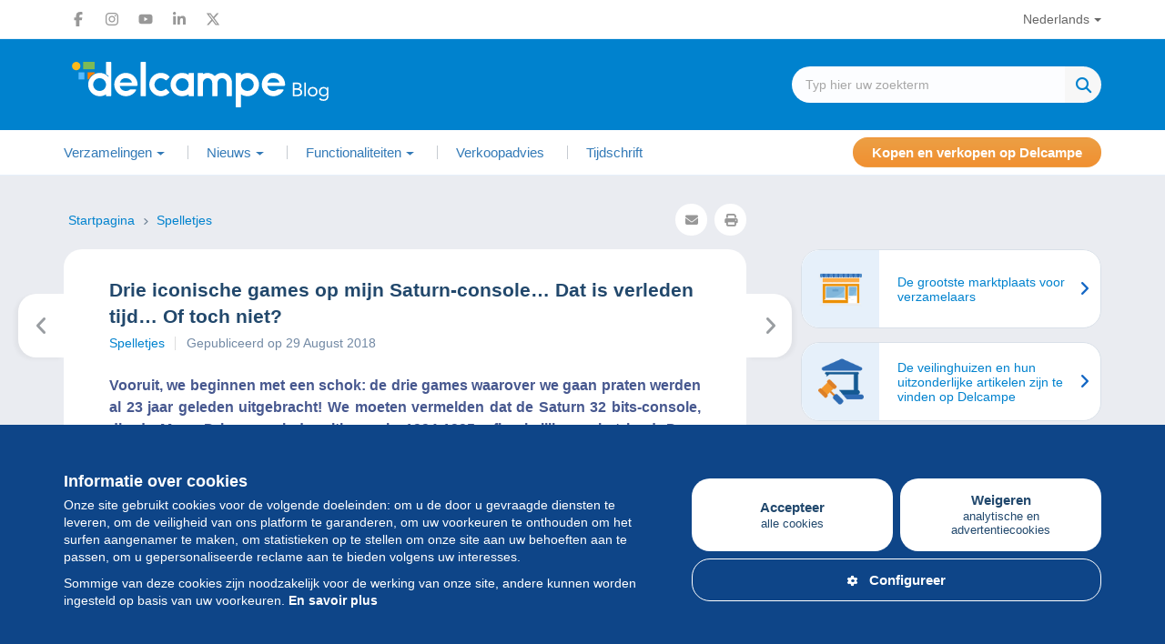

--- FILE ---
content_type: text/html; charset=UTF-8
request_url: https://blog.delcampe.net/nl/drie-iconische-games-op-mijn-saturn-console-dat-is-verleden-tijd-of-toch-niet/
body_size: 25157
content:
<!DOCTYPE html>
<html lang="nl-BE">
  <head>
      <meta charset="UTF-8">
      <meta http-equiv="X-UA-Compatible" content="IE=edge">
      <meta name="viewport" content="width=device-width, initial-scale=1.0">
                <meta name="news_keywords" content="daytona on Sega, Daytona USA game, game Nascar Daytona, game night into dreams, game panzer dragoon, saturn console, sega console, ">
            <link rel="pingback" href="https://blog.delcampe.net/xmlrpc.php">
      <link rel="icon" type="image/png" href="https://blog.delcampe.net/wp-content/themes/delcampe/favicon.png">
      
      <meta name='robots' content='index, follow, max-image-preview:large, max-snippet:-1, max-video-preview:-1' />
<link rel="alternate" href="https://blog.delcampe.net/fr/trois-jeux-emblematiques-de-ma-console-saturn-cetait-hier-ou-presque/" hreflang="fr" />
<link rel="alternate" href="https://blog.delcampe.net/es/tres-juegos-emblematicos-de-mi-consola-saturn-parece-que-fue-ayer/" hreflang="es" />
<link rel="alternate" href="https://blog.delcampe.net/it/tre-giochi-emblematici-per-mia-console-saturn-era-ieri-o-quasi/" hreflang="it" />
<link rel="alternate" href="https://blog.delcampe.net/de/drei-kult-spiele-fur-die-spielkonsole-sega-saturn-als-ob-es-gestern-gewesen-ware-oder/" hreflang="de" />
<link rel="alternate" href="https://blog.delcampe.net/nl/drie-iconische-games-op-mijn-saturn-console-dat-is-verleden-tijd-of-toch-niet/" hreflang="nl" />

	<!-- This site is optimized with the Yoast SEO plugin v26.8 - https://yoast.com/product/yoast-seo-wordpress/ -->
	<title>Drie iconische games op mijn Saturn-console... Dat i... | Delcampe Blog</title>
	<meta name="description" content="We moeten vermelden dat de Saturn 32 bits-console uitkwam in 1994-1995, afhankelijk van het land. Deze console markeerde de overgang van 2D naar 3D." />
	<link rel="canonical" href="https://blog.delcampe.net/nl/drie-iconische-games-op-mijn-saturn-console-dat-is-verleden-tijd-of-toch-niet/" />
	<meta property="og:locale" content="nl_BE" />
	<meta property="og:locale:alternate" content="fr_FR" />
	<meta property="og:locale:alternate" content="es_ES" />
	<meta property="og:locale:alternate" content="it_IT" />
	<meta property="og:locale:alternate" content="de_DE" />
	<meta property="og:type" content="article" />
	<meta property="og:title" content="Drie iconische games op mijn Saturn-console... Dat is verleden tijd... Of toch niet? - Delcampe Blog" />
	<meta property="og:description" content="We moeten vermelden dat de Saturn 32 bits-console uitkwam in 1994-1995, afhankelijk van het land. Deze console markeerde de overgang van 2D naar 3D." />
	<meta property="og:url" content="https://blog.delcampe.net/nl/drie-iconische-games-op-mijn-saturn-console-dat-is-verleden-tijd-of-toch-niet/" />
	<meta property="og:site_name" content="Delcampe Blog" />
	<meta property="article:publisher" content="https://www.facebook.com/Delcampe-221155447945090/" />
	<meta property="article:published_time" content="2018-08-29T07:46:55+00:00" />
	<meta property="article:modified_time" content="2018-08-29T07:51:34+00:00" />
	<meta property="og:image" content="https://blog.delcampe.net/wp-content/uploads/2017/12/Sega-Saturn.jpg" />
	<meta property="og:image:width" content="1547" />
	<meta property="og:image:height" content="703" />
	<meta property="og:image:type" content="image/jpeg" />
	<meta name="author" content="Olivier Laurent" />
	<meta name="twitter:card" content="summary_large_image" />
	<meta name="twitter:creator" content="@Delcampe" />
	<meta name="twitter:site" content="@Delcampe" />
	<meta name="twitter:label1" content="Geschreven door" />
	<meta name="twitter:data1" content="Olivier Laurent" />
	<meta name="twitter:label2" content="Geschatte leestijd" />
	<meta name="twitter:data2" content="3 minutes" />
	<script type="application/ld+json" class="yoast-schema-graph">{"@context":"https://schema.org","@graph":[{"@type":"Article","@id":"https://blog.delcampe.net/nl/drie-iconische-games-op-mijn-saturn-console-dat-is-verleden-tijd-of-toch-niet/#article","isPartOf":{"@id":"https://blog.delcampe.net/nl/drie-iconische-games-op-mijn-saturn-console-dat-is-verleden-tijd-of-toch-niet/"},"author":{"name":"Olivier Laurent","@id":"https://blog.delcampe.net/nl/#/schema/person/73e80c271b3bb091187fd5fc876301cc"},"headline":"Drie iconische games op mijn Saturn-console&#8230; Dat is verleden tijd&#8230; Of toch niet?","datePublished":"2018-08-29T07:46:55+00:00","dateModified":"2018-08-29T07:51:34+00:00","mainEntityOfPage":{"@id":"https://blog.delcampe.net/nl/drie-iconische-games-op-mijn-saturn-console-dat-is-verleden-tijd-of-toch-niet/"},"wordCount":702,"commentCount":0,"publisher":{"@id":"https://blog.delcampe.net/nl/#organization"},"image":{"@id":"https://blog.delcampe.net/nl/drie-iconische-games-op-mijn-saturn-console-dat-is-verleden-tijd-of-toch-niet/#primaryimage"},"thumbnailUrl":"https://blog.delcampe.net/wp-content/uploads/2017/12/Sega-Saturn.jpg","keywords":["daytona on Sega","Daytona USA game","game Nascar Daytona","game night into dreams","game panzer dragoon","saturn console","sega console"],"articleSection":["Spelletjes","Verzamelingen"],"inLanguage":"nl-BE","potentialAction":[{"@type":"CommentAction","name":"Comment","target":["https://blog.delcampe.net/nl/drie-iconische-games-op-mijn-saturn-console-dat-is-verleden-tijd-of-toch-niet/#respond"]}]},{"@type":"WebPage","@id":"https://blog.delcampe.net/nl/drie-iconische-games-op-mijn-saturn-console-dat-is-verleden-tijd-of-toch-niet/","url":"https://blog.delcampe.net/nl/drie-iconische-games-op-mijn-saturn-console-dat-is-verleden-tijd-of-toch-niet/","name":"Drie iconische games op mijn Saturn-console... Dat is verleden tijd... Of toch niet? - Delcampe Blog","isPartOf":{"@id":"https://blog.delcampe.net/nl/#website"},"primaryImageOfPage":{"@id":"https://blog.delcampe.net/nl/drie-iconische-games-op-mijn-saturn-console-dat-is-verleden-tijd-of-toch-niet/#primaryimage"},"image":{"@id":"https://blog.delcampe.net/nl/drie-iconische-games-op-mijn-saturn-console-dat-is-verleden-tijd-of-toch-niet/#primaryimage"},"thumbnailUrl":"https://blog.delcampe.net/wp-content/uploads/2017/12/Sega-Saturn.jpg","datePublished":"2018-08-29T07:46:55+00:00","dateModified":"2018-08-29T07:51:34+00:00","description":"We moeten vermelden dat de Saturn 32 bits-console uitkwam in 1994-1995, afhankelijk van het land. Deze console markeerde de overgang van 2D naar 3D.","breadcrumb":{"@id":"https://blog.delcampe.net/nl/drie-iconische-games-op-mijn-saturn-console-dat-is-verleden-tijd-of-toch-niet/#breadcrumb"},"inLanguage":"nl-BE","potentialAction":[{"@type":"ReadAction","target":["https://blog.delcampe.net/nl/drie-iconische-games-op-mijn-saturn-console-dat-is-verleden-tijd-of-toch-niet/"]}]},{"@type":"ImageObject","inLanguage":"nl-BE","@id":"https://blog.delcampe.net/nl/drie-iconische-games-op-mijn-saturn-console-dat-is-verleden-tijd-of-toch-niet/#primaryimage","url":"https://blog.delcampe.net/wp-content/uploads/2017/12/Sega-Saturn.jpg","contentUrl":"https://blog.delcampe.net/wp-content/uploads/2017/12/Sega-Saturn.jpg","width":1547,"height":703},{"@type":"BreadcrumbList","@id":"https://blog.delcampe.net/nl/drie-iconische-games-op-mijn-saturn-console-dat-is-verleden-tijd-of-toch-niet/#breadcrumb","itemListElement":[{"@type":"ListItem","position":1,"name":"Volgende","item":"https://blog.delcampe.net/nl/"},{"@type":"ListItem","position":2,"name":"Drie iconische games op mijn Saturn-console&#8230; Dat is verleden tijd&#8230; Of toch niet?"}]},{"@type":"WebSite","@id":"https://blog.delcampe.net/nl/#website","url":"https://blog.delcampe.net/nl/","name":"Delcampe Blog","description":"Geschiedenis en actualiteit van de collecties","publisher":{"@id":"https://blog.delcampe.net/nl/#organization"},"potentialAction":[{"@type":"SearchAction","target":{"@type":"EntryPoint","urlTemplate":"https://blog.delcampe.net/nl/?s={search_term_string}"},"query-input":{"@type":"PropertyValueSpecification","valueRequired":true,"valueName":"search_term_string"}}],"inLanguage":"nl-BE"},{"@type":"Organization","@id":"https://blog.delcampe.net/nl/#organization","name":"Delcampe","url":"https://blog.delcampe.net/nl/","logo":{"@type":"ImageObject","inLanguage":"nl-BE","@id":"https://blog.delcampe.net/nl/#/schema/logo/image/","url":"https://blog.delcampe.net/wp-content/uploads/2017/07/logo-s.png","contentUrl":"https://blog.delcampe.net/wp-content/uploads/2017/07/logo-s.png","width":195,"height":45,"caption":"Delcampe"},"image":{"@id":"https://blog.delcampe.net/nl/#/schema/logo/image/"},"sameAs":["https://www.facebook.com/Delcampe-221155447945090/","https://x.com/Delcampe","https://www.instagram.com/delcampe_official/","https://www.linkedin.com/company/2121591?trk=tyah&amp;amp;amp;trkInfo=clickedVertical:company,clickedEntityId:2121591,idx:1-1-1,tarId:1453207178409,tas:delcampe","https://www.youtube.com/user/DelcampeTeam"]},{"@type":"Person","@id":"https://blog.delcampe.net/nl/#/schema/person/73e80c271b3bb091187fd5fc876301cc","name":"Olivier Laurent","image":{"@type":"ImageObject","inLanguage":"nl-BE","@id":"https://blog.delcampe.net/nl/#/schema/person/image/","url":"https://secure.gravatar.com/avatar/8c008c09c80ad9e25780bfdbdd2ee9c173b0ca44e3285cee04b75923f77e01a6?s=96&d=mm&r=g","contentUrl":"https://secure.gravatar.com/avatar/8c008c09c80ad9e25780bfdbdd2ee9c173b0ca44e3285cee04b75923f77e01a6?s=96&d=mm&r=g","caption":"Olivier Laurent"},"sameAs":["https://blog.delcampe.net"],"url":"https://blog.delcampe.net/nl/author/olivier/"}]}</script>
	<!-- / Yoast SEO plugin. -->


<link rel='dns-prefetch' href='//ajax.googleapis.com' />
<link rel="alternate" type="application/rss+xml" title="Delcampe Blog &raquo; Feed" href="https://blog.delcampe.net/nl/feed/" />
<link rel="alternate" type="application/rss+xml" title="Delcampe Blog &raquo; Comments Feed" href="https://blog.delcampe.net/nl/comments/feed/" />
<link rel="alternate" type="application/rss+xml" title="Delcampe Blog &raquo; Drie iconische games op mijn Saturn-console&#8230; Dat is verleden tijd&#8230; Of toch niet? Comments Feed" href="https://blog.delcampe.net/nl/drie-iconische-games-op-mijn-saturn-console-dat-is-verleden-tijd-of-toch-niet/feed/" />
<link rel="alternate" title="oEmbed (JSON)" type="application/json+oembed" href="https://blog.delcampe.net/wp-json/oembed/1.0/embed?url=https%3A%2F%2Fblog.delcampe.net%2Fnl%2Fdrie-iconische-games-op-mijn-saturn-console-dat-is-verleden-tijd-of-toch-niet%2F&#038;lang=nl" />
<link rel="alternate" title="oEmbed (XML)" type="text/xml+oembed" href="https://blog.delcampe.net/wp-json/oembed/1.0/embed?url=https%3A%2F%2Fblog.delcampe.net%2Fnl%2Fdrie-iconische-games-op-mijn-saturn-console-dat-is-verleden-tijd-of-toch-niet%2F&#038;format=xml&#038;lang=nl" />
<style id='wp-block-library-inline-css' type='text/css'>
:root{--wp-block-synced-color:#7a00df;--wp-block-synced-color--rgb:122,0,223;--wp-bound-block-color:var(--wp-block-synced-color);--wp-editor-canvas-background:#ddd;--wp-admin-theme-color:#007cba;--wp-admin-theme-color--rgb:0,124,186;--wp-admin-theme-color-darker-10:#006ba1;--wp-admin-theme-color-darker-10--rgb:0,107,160.5;--wp-admin-theme-color-darker-20:#005a87;--wp-admin-theme-color-darker-20--rgb:0,90,135;--wp-admin-border-width-focus:2px}@media (min-resolution:192dpi){:root{--wp-admin-border-width-focus:1.5px}}.wp-element-button{cursor:pointer}:root .has-very-light-gray-background-color{background-color:#eee}:root .has-very-dark-gray-background-color{background-color:#313131}:root .has-very-light-gray-color{color:#eee}:root .has-very-dark-gray-color{color:#313131}:root .has-vivid-green-cyan-to-vivid-cyan-blue-gradient-background{background:linear-gradient(135deg,#00d084,#0693e3)}:root .has-purple-crush-gradient-background{background:linear-gradient(135deg,#34e2e4,#4721fb 50%,#ab1dfe)}:root .has-hazy-dawn-gradient-background{background:linear-gradient(135deg,#faaca8,#dad0ec)}:root .has-subdued-olive-gradient-background{background:linear-gradient(135deg,#fafae1,#67a671)}:root .has-atomic-cream-gradient-background{background:linear-gradient(135deg,#fdd79a,#004a59)}:root .has-nightshade-gradient-background{background:linear-gradient(135deg,#330968,#31cdcf)}:root .has-midnight-gradient-background{background:linear-gradient(135deg,#020381,#2874fc)}:root{--wp--preset--font-size--normal:16px;--wp--preset--font-size--huge:42px}.has-regular-font-size{font-size:1em}.has-larger-font-size{font-size:2.625em}.has-normal-font-size{font-size:var(--wp--preset--font-size--normal)}.has-huge-font-size{font-size:var(--wp--preset--font-size--huge)}.has-text-align-center{text-align:center}.has-text-align-left{text-align:left}.has-text-align-right{text-align:right}.has-fit-text{white-space:nowrap!important}#end-resizable-editor-section{display:none}.aligncenter{clear:both}.items-justified-left{justify-content:flex-start}.items-justified-center{justify-content:center}.items-justified-right{justify-content:flex-end}.items-justified-space-between{justify-content:space-between}.screen-reader-text{border:0;clip-path:inset(50%);height:1px;margin:-1px;overflow:hidden;padding:0;position:absolute;width:1px;word-wrap:normal!important}.screen-reader-text:focus{background-color:#ddd;clip-path:none;color:#444;display:block;font-size:1em;height:auto;left:5px;line-height:normal;padding:15px 23px 14px;text-decoration:none;top:5px;width:auto;z-index:100000}html :where(.has-border-color){border-style:solid}html :where([style*=border-top-color]){border-top-style:solid}html :where([style*=border-right-color]){border-right-style:solid}html :where([style*=border-bottom-color]){border-bottom-style:solid}html :where([style*=border-left-color]){border-left-style:solid}html :where([style*=border-width]){border-style:solid}html :where([style*=border-top-width]){border-top-style:solid}html :where([style*=border-right-width]){border-right-style:solid}html :where([style*=border-bottom-width]){border-bottom-style:solid}html :where([style*=border-left-width]){border-left-style:solid}html :where(img[class*=wp-image-]){height:auto;max-width:100%}:where(figure){margin:0 0 1em}html :where(.is-position-sticky){--wp-admin--admin-bar--position-offset:var(--wp-admin--admin-bar--height,0px)}@media screen and (max-width:600px){html :where(.is-position-sticky){--wp-admin--admin-bar--position-offset:0px}}

/*# sourceURL=wp-block-library-inline-css */
</style><style id='global-styles-inline-css' type='text/css'>
:root{--wp--preset--aspect-ratio--square: 1;--wp--preset--aspect-ratio--4-3: 4/3;--wp--preset--aspect-ratio--3-4: 3/4;--wp--preset--aspect-ratio--3-2: 3/2;--wp--preset--aspect-ratio--2-3: 2/3;--wp--preset--aspect-ratio--16-9: 16/9;--wp--preset--aspect-ratio--9-16: 9/16;--wp--preset--color--black: #000000;--wp--preset--color--cyan-bluish-gray: #abb8c3;--wp--preset--color--white: #ffffff;--wp--preset--color--pale-pink: #f78da7;--wp--preset--color--vivid-red: #cf2e2e;--wp--preset--color--luminous-vivid-orange: #ff6900;--wp--preset--color--luminous-vivid-amber: #fcb900;--wp--preset--color--light-green-cyan: #7bdcb5;--wp--preset--color--vivid-green-cyan: #00d084;--wp--preset--color--pale-cyan-blue: #8ed1fc;--wp--preset--color--vivid-cyan-blue: #0693e3;--wp--preset--color--vivid-purple: #9b51e0;--wp--preset--color--custom-1: #47588f;--wp--preset--color--custom-2: #0082ce;--wp--preset--color--custom-3: #222222;--wp--preset--color--custom-4: #f3ece2;--wp--preset--gradient--vivid-cyan-blue-to-vivid-purple: linear-gradient(135deg,rgb(6,147,227) 0%,rgb(155,81,224) 100%);--wp--preset--gradient--light-green-cyan-to-vivid-green-cyan: linear-gradient(135deg,rgb(122,220,180) 0%,rgb(0,208,130) 100%);--wp--preset--gradient--luminous-vivid-amber-to-luminous-vivid-orange: linear-gradient(135deg,rgb(252,185,0) 0%,rgb(255,105,0) 100%);--wp--preset--gradient--luminous-vivid-orange-to-vivid-red: linear-gradient(135deg,rgb(255,105,0) 0%,rgb(207,46,46) 100%);--wp--preset--gradient--very-light-gray-to-cyan-bluish-gray: linear-gradient(135deg,rgb(238,238,238) 0%,rgb(169,184,195) 100%);--wp--preset--gradient--cool-to-warm-spectrum: linear-gradient(135deg,rgb(74,234,220) 0%,rgb(151,120,209) 20%,rgb(207,42,186) 40%,rgb(238,44,130) 60%,rgb(251,105,98) 80%,rgb(254,248,76) 100%);--wp--preset--gradient--blush-light-purple: linear-gradient(135deg,rgb(255,206,236) 0%,rgb(152,150,240) 100%);--wp--preset--gradient--blush-bordeaux: linear-gradient(135deg,rgb(254,205,165) 0%,rgb(254,45,45) 50%,rgb(107,0,62) 100%);--wp--preset--gradient--luminous-dusk: linear-gradient(135deg,rgb(255,203,112) 0%,rgb(199,81,192) 50%,rgb(65,88,208) 100%);--wp--preset--gradient--pale-ocean: linear-gradient(135deg,rgb(255,245,203) 0%,rgb(182,227,212) 50%,rgb(51,167,181) 100%);--wp--preset--gradient--electric-grass: linear-gradient(135deg,rgb(202,248,128) 0%,rgb(113,206,126) 100%);--wp--preset--gradient--midnight: linear-gradient(135deg,rgb(2,3,129) 0%,rgb(40,116,252) 100%);--wp--preset--font-size--small: 13px;--wp--preset--font-size--medium: 20px;--wp--preset--font-size--large: 36px;--wp--preset--font-size--x-large: 42px;--wp--preset--font-family--system-font: Arial,"Helvetica Neue",sans-serif;--wp--preset--spacing--20: 0.44rem;--wp--preset--spacing--30: 0.67rem;--wp--preset--spacing--40: 1rem;--wp--preset--spacing--50: 1.5rem;--wp--preset--spacing--60: 2.25rem;--wp--preset--spacing--70: 3.38rem;--wp--preset--spacing--80: 5.06rem;--wp--preset--shadow--natural: 6px 6px 9px rgba(0, 0, 0, 0.2);--wp--preset--shadow--deep: 12px 12px 50px rgba(0, 0, 0, 0.4);--wp--preset--shadow--sharp: 6px 6px 0px rgba(0, 0, 0, 0.2);--wp--preset--shadow--outlined: 6px 6px 0px -3px rgb(255, 255, 255), 6px 6px rgb(0, 0, 0);--wp--preset--shadow--crisp: 6px 6px 0px rgb(0, 0, 0);}:root { --wp--style--global--content-size: 1080px;--wp--style--global--wide-size: 1080px; }:where(body) { margin: 0; }.wp-site-blocks > .alignleft { float: left; margin-right: 2em; }.wp-site-blocks > .alignright { float: right; margin-left: 2em; }.wp-site-blocks > .aligncenter { justify-content: center; margin-left: auto; margin-right: auto; }:where(.wp-site-blocks) > * { margin-block-start: 1.5rem; margin-block-end: 0; }:where(.wp-site-blocks) > :first-child { margin-block-start: 0; }:where(.wp-site-blocks) > :last-child { margin-block-end: 0; }:root { --wp--style--block-gap: 1.5rem; }:root :where(.is-layout-flow) > :first-child{margin-block-start: 0;}:root :where(.is-layout-flow) > :last-child{margin-block-end: 0;}:root :where(.is-layout-flow) > *{margin-block-start: 1.5rem;margin-block-end: 0;}:root :where(.is-layout-constrained) > :first-child{margin-block-start: 0;}:root :where(.is-layout-constrained) > :last-child{margin-block-end: 0;}:root :where(.is-layout-constrained) > *{margin-block-start: 1.5rem;margin-block-end: 0;}:root :where(.is-layout-flex){gap: 1.5rem;}:root :where(.is-layout-grid){gap: 1.5rem;}.is-layout-flow > .alignleft{float: left;margin-inline-start: 0;margin-inline-end: 2em;}.is-layout-flow > .alignright{float: right;margin-inline-start: 2em;margin-inline-end: 0;}.is-layout-flow > .aligncenter{margin-left: auto !important;margin-right: auto !important;}.is-layout-constrained > .alignleft{float: left;margin-inline-start: 0;margin-inline-end: 2em;}.is-layout-constrained > .alignright{float: right;margin-inline-start: 2em;margin-inline-end: 0;}.is-layout-constrained > .aligncenter{margin-left: auto !important;margin-right: auto !important;}.is-layout-constrained > :where(:not(.alignleft):not(.alignright):not(.alignfull)){max-width: var(--wp--style--global--content-size);margin-left: auto !important;margin-right: auto !important;}.is-layout-constrained > .alignwide{max-width: var(--wp--style--global--wide-size);}body .is-layout-flex{display: flex;}.is-layout-flex{flex-wrap: wrap;align-items: center;}.is-layout-flex > :is(*, div){margin: 0;}body .is-layout-grid{display: grid;}.is-layout-grid > :is(*, div){margin: 0;}body{padding-top: 0px;padding-right: 0px;padding-bottom: 0px;padding-left: 0px;}a:where(:not(.wp-element-button)){text-decoration: underline;}:root :where(.wp-element-button, .wp-block-button__link){background-color: #32373c;border-width: 0;color: #fff;font-family: inherit;font-size: inherit;font-style: inherit;font-weight: inherit;letter-spacing: inherit;line-height: inherit;padding-top: calc(0.667em + 2px);padding-right: calc(1.333em + 2px);padding-bottom: calc(0.667em + 2px);padding-left: calc(1.333em + 2px);text-decoration: none;text-transform: inherit;}.has-black-color{color: var(--wp--preset--color--black) !important;}.has-cyan-bluish-gray-color{color: var(--wp--preset--color--cyan-bluish-gray) !important;}.has-white-color{color: var(--wp--preset--color--white) !important;}.has-pale-pink-color{color: var(--wp--preset--color--pale-pink) !important;}.has-vivid-red-color{color: var(--wp--preset--color--vivid-red) !important;}.has-luminous-vivid-orange-color{color: var(--wp--preset--color--luminous-vivid-orange) !important;}.has-luminous-vivid-amber-color{color: var(--wp--preset--color--luminous-vivid-amber) !important;}.has-light-green-cyan-color{color: var(--wp--preset--color--light-green-cyan) !important;}.has-vivid-green-cyan-color{color: var(--wp--preset--color--vivid-green-cyan) !important;}.has-pale-cyan-blue-color{color: var(--wp--preset--color--pale-cyan-blue) !important;}.has-vivid-cyan-blue-color{color: var(--wp--preset--color--vivid-cyan-blue) !important;}.has-vivid-purple-color{color: var(--wp--preset--color--vivid-purple) !important;}.has-custom-1-color{color: var(--wp--preset--color--custom-1) !important;}.has-custom-2-color{color: var(--wp--preset--color--custom-2) !important;}.has-custom-3-color{color: var(--wp--preset--color--custom-3) !important;}.has-custom-4-color{color: var(--wp--preset--color--custom-4) !important;}.has-black-background-color{background-color: var(--wp--preset--color--black) !important;}.has-cyan-bluish-gray-background-color{background-color: var(--wp--preset--color--cyan-bluish-gray) !important;}.has-white-background-color{background-color: var(--wp--preset--color--white) !important;}.has-pale-pink-background-color{background-color: var(--wp--preset--color--pale-pink) !important;}.has-vivid-red-background-color{background-color: var(--wp--preset--color--vivid-red) !important;}.has-luminous-vivid-orange-background-color{background-color: var(--wp--preset--color--luminous-vivid-orange) !important;}.has-luminous-vivid-amber-background-color{background-color: var(--wp--preset--color--luminous-vivid-amber) !important;}.has-light-green-cyan-background-color{background-color: var(--wp--preset--color--light-green-cyan) !important;}.has-vivid-green-cyan-background-color{background-color: var(--wp--preset--color--vivid-green-cyan) !important;}.has-pale-cyan-blue-background-color{background-color: var(--wp--preset--color--pale-cyan-blue) !important;}.has-vivid-cyan-blue-background-color{background-color: var(--wp--preset--color--vivid-cyan-blue) !important;}.has-vivid-purple-background-color{background-color: var(--wp--preset--color--vivid-purple) !important;}.has-custom-1-background-color{background-color: var(--wp--preset--color--custom-1) !important;}.has-custom-2-background-color{background-color: var(--wp--preset--color--custom-2) !important;}.has-custom-3-background-color{background-color: var(--wp--preset--color--custom-3) !important;}.has-custom-4-background-color{background-color: var(--wp--preset--color--custom-4) !important;}.has-black-border-color{border-color: var(--wp--preset--color--black) !important;}.has-cyan-bluish-gray-border-color{border-color: var(--wp--preset--color--cyan-bluish-gray) !important;}.has-white-border-color{border-color: var(--wp--preset--color--white) !important;}.has-pale-pink-border-color{border-color: var(--wp--preset--color--pale-pink) !important;}.has-vivid-red-border-color{border-color: var(--wp--preset--color--vivid-red) !important;}.has-luminous-vivid-orange-border-color{border-color: var(--wp--preset--color--luminous-vivid-orange) !important;}.has-luminous-vivid-amber-border-color{border-color: var(--wp--preset--color--luminous-vivid-amber) !important;}.has-light-green-cyan-border-color{border-color: var(--wp--preset--color--light-green-cyan) !important;}.has-vivid-green-cyan-border-color{border-color: var(--wp--preset--color--vivid-green-cyan) !important;}.has-pale-cyan-blue-border-color{border-color: var(--wp--preset--color--pale-cyan-blue) !important;}.has-vivid-cyan-blue-border-color{border-color: var(--wp--preset--color--vivid-cyan-blue) !important;}.has-vivid-purple-border-color{border-color: var(--wp--preset--color--vivid-purple) !important;}.has-custom-1-border-color{border-color: var(--wp--preset--color--custom-1) !important;}.has-custom-2-border-color{border-color: var(--wp--preset--color--custom-2) !important;}.has-custom-3-border-color{border-color: var(--wp--preset--color--custom-3) !important;}.has-custom-4-border-color{border-color: var(--wp--preset--color--custom-4) !important;}.has-vivid-cyan-blue-to-vivid-purple-gradient-background{background: var(--wp--preset--gradient--vivid-cyan-blue-to-vivid-purple) !important;}.has-light-green-cyan-to-vivid-green-cyan-gradient-background{background: var(--wp--preset--gradient--light-green-cyan-to-vivid-green-cyan) !important;}.has-luminous-vivid-amber-to-luminous-vivid-orange-gradient-background{background: var(--wp--preset--gradient--luminous-vivid-amber-to-luminous-vivid-orange) !important;}.has-luminous-vivid-orange-to-vivid-red-gradient-background{background: var(--wp--preset--gradient--luminous-vivid-orange-to-vivid-red) !important;}.has-very-light-gray-to-cyan-bluish-gray-gradient-background{background: var(--wp--preset--gradient--very-light-gray-to-cyan-bluish-gray) !important;}.has-cool-to-warm-spectrum-gradient-background{background: var(--wp--preset--gradient--cool-to-warm-spectrum) !important;}.has-blush-light-purple-gradient-background{background: var(--wp--preset--gradient--blush-light-purple) !important;}.has-blush-bordeaux-gradient-background{background: var(--wp--preset--gradient--blush-bordeaux) !important;}.has-luminous-dusk-gradient-background{background: var(--wp--preset--gradient--luminous-dusk) !important;}.has-pale-ocean-gradient-background{background: var(--wp--preset--gradient--pale-ocean) !important;}.has-electric-grass-gradient-background{background: var(--wp--preset--gradient--electric-grass) !important;}.has-midnight-gradient-background{background: var(--wp--preset--gradient--midnight) !important;}.has-small-font-size{font-size: var(--wp--preset--font-size--small) !important;}.has-medium-font-size{font-size: var(--wp--preset--font-size--medium) !important;}.has-large-font-size{font-size: var(--wp--preset--font-size--large) !important;}.has-x-large-font-size{font-size: var(--wp--preset--font-size--x-large) !important;}.has-system-font-font-family{font-family: var(--wp--preset--font-family--system-font) !important;}
/*# sourceURL=global-styles-inline-css */
</style>

<link rel='stylesheet' id='wpo_min-header-0-css' href='https://blog.delcampe.net/wp-content/cache/wpo-minify/1767631919/assets/wpo-minify-header-c37e26fb.min.css' type='text/css' media='all' />
<script type="text/javascript" src="https://ajax.googleapis.com/ajax/libs/jquery/1/jquery.min.js" id="jquery-js"></script>
<link rel="https://api.w.org/" href="https://blog.delcampe.net/wp-json/" /><link rel="alternate" title="JSON" type="application/json" href="https://blog.delcampe.net/wp-json/wp/v2/posts/4935" /><link rel="EditURI" type="application/rsd+xml" title="RSD" href="https://blog.delcampe.net/xmlrpc.php?rsd" />
<meta name="generator" content="WordPress 6.9" />
<link rel='shortlink' href='https://blog.delcampe.net/?p=4935' />
<link rel="shortcut icon" href="https://blog.delcampe.net/wp-content/themes/delcampe/images/favicon.ico" />      
      <script async src="https://www.googletagmanager.com/gtag/js?id=G-G3Z044C0NX"></script>
      <script>
        window.dataLayer = window.dataLayer || [];
        function gtag(){dataLayer.push(arguments);}
        gtag('js', new Date());
        gtag('config', 'G-G3Z044C0NX');
      </script>

      <link rel="preload" href="https://blog.delcampe.net/wp-content/themes/delcampe/css/fontawesome-all.min.css" as="style" onload="this.onload=null;this.rel='stylesheet'">
      <link rel="preload" href="https://blog.delcampe.net/wp-content/themes/delcampe/css/lightbox.min.css" as="style" onload="this.onload=null;this.rel='stylesheet'">

      <link rel="preload" href="https://blog.delcampe.net/wp-content/themes/delcampe/css/flex.css?v3" as="style" onload="this.onload=null;this.rel='stylesheet'">
      <link rel="preload" href="https://blog.delcampe.net/wp-content/themes/delcampe/style.css?v2.1453" as="style" onload="this.onload=null;this.rel='stylesheet'">

      <link rel="stylesheet" href="https://blog.delcampe.net/wp-content/themes/delcampe/css/print.css" type="text/css" media="print">

      <link rel="stylesheet" href="https://blog.delcampe.net/wp-content/themes/delcampe/css/responsive/breakpoint-xl.css?v1.2" media="screen and (max-width: 1499px)">
      <link rel="stylesheet" href="https://blog.delcampe.net/wp-content/themes/delcampe/css/responsive/breakpoint-lg.css?v1.2" media="screen and (max-width: 1219px)">
      <link rel="stylesheet" href="https://blog.delcampe.net/wp-content/themes/delcampe/css/responsive/breakpoint-md.css?v1.2" media="screen and (max-width: 991px)">
      <link rel="stylesheet" href="https://blog.delcampe.net/wp-content/themes/delcampe/css/responsive/breakpoint-sm.css?v1.2" media="screen and (max-width: 768px)">
      <link rel="stylesheet" href="https://blog.delcampe.net/wp-content/themes/delcampe/css/responsive/breakpoint-xssm.css?v1.2" media="screen and (max-width: 644px)">
      <link rel="stylesheet" href="https://blog.delcampe.net/wp-content/themes/delcampe/css/responsive/breakpoint-xs.css?v1.2" media="screen and (max-width: 469px)">
  <link rel='stylesheet' id='wpo_min-footer-0-css' href='https://blog.delcampe.net/wp-content/cache/wpo-minify/1767631919/assets/wpo-minify-footer-234910c4.min.css' type='text/css' media='all' />
</head>

  <body class="wp-singular post-template-default single single-post postid-4935 single-format-standard wp-theme-delcampe">
    <header>
        <nav class="navbar navbar-secondary" role="navigation">
            <div class="container">
                <div class="flex space-sm v-center">
                    <ul class="social-list list-unstyled main">
    <li>
        <a href="https://www.facebook.com/delcampe" title="Facebook" target="_blank" class="facebook">
            <svg width="16" height="16" xmlns="http://www.w3.org/2000/svg" xmlns:xlink="http://www.w3.org/1999/xlink" x="0px" y="0px" viewBox="0 0 320 512" xml:space="preserve"><path d="M80,299.3V512h116V299.3h86.5l18-97.8H196v-34.6c0-51.7,20.3-71.5,72.7-71.5c16.3,0,29.4,0.4,37,1.2V7.9 C291.4,4,256.4,0,236.2,0C129.3,0,80,50.5,80,159.4v42.1H14v97.8H80z"/></svg>
        </a>
    </li>
    <li>
        <a href="https://www.instagram.com/delcampe_official/" title="Instagram" target="_blank" class="instagram">
            <svg width="16" height="16" xmlns="http://www.w3.org/2000/svg" xmlns:xlink="http://www.w3.org/1999/xlink" x="0px" y="0px" viewBox="0 0 448 512" xml:space="preserve"><path d="M224.1,141c-63.6,0-114.9,51.3-114.9,114.9s51.3,114.9,114.9,114.9S339,319.5,339,255.9S287.7,141,224.1,141z M224.1,330.6
                c-41.1,0-74.7-33.5-74.7-74.7s33.5-74.7,74.7-74.7s74.7,33.5,74.7,74.7S265.2,330.6,224.1,330.6L224.1,330.6z M370.5,136.3
                c0,14.9-12,26.8-26.8,26.8c-14.9,0-26.8-12-26.8-26.8s12-26.8,26.8-26.8S370.5,121.5,370.5,136.3z M446.6,163.5
                c-1.7-35.9-9.9-67.7-36.2-93.9c-26.2-26.2-58-34.4-93.9-36.2c-37-2.1-147.9-2.1-184.9,0C95.8,35.1,64,43.3,37.7,69.5
                s-34.4,58-36.2,93.9c-2.1,37-2.1,147.9,0,184.9c1.7,35.9,9.9,67.7,36.2,93.9s58,34.4,93.9,36.2c37,2.1,147.9,2.1,184.9,0
                c35.9-1.7,67.7-9.9,93.9-36.2c26.2-26.2,34.4-58,36.2-93.9C448.7,311.3,448.7,200.5,446.6,163.5L446.6,163.5z M398.8,388
                c-7.8,19.6-22.9,34.7-42.6,42.6c-29.5,11.7-99.5,9-132.1,9s-102.7,2.6-132.1-9c-19.6-7.8-34.7-22.9-42.6-42.6
                c-11.7-29.5-9-99.5-9-132.1s-2.6-102.7,9-132.1c7.8-19.6,22.9-34.7,42.6-42.6c29.5-11.7,99.5-9,132.1-9s102.7-2.6,132.1,9
                c19.6,7.8,34.7,22.9,42.6,42.6c11.7,29.5,9,99.5,9,132.1S410.5,358.6,398.8,388z"/></svg>
        </a>
    </li>
    <li>
        <a href="https://www.youtube.com/user/DelcampeTeam" title="Youtube" target="_blank" class="youtube">
            <svg width="16" height="16" xmlns="http://www.w3.org/2000/svg" xmlns:xlink="http://www.w3.org/1999/xlink" x="0px" y="0px" viewBox="0 0 576 512" xml:space="preserve"><path d="M549.7,124.1c-6.3-23.7-24.8-42.3-48.3-48.6C458.8,64,288,64,288,64S117.2,64,74.6,75.5c-23.5,6.3-42,24.9-48.3,48.6
                C14.9,167,14.9,256.4,14.9,256.4s0,89.4,11.4,132.3c6.3,23.7,24.8,41.5,48.3,47.8C117.2,448,288,448,288,448s170.8,0,213.4-11.5
                c23.5-6.3,42-24.2,48.3-47.8c11.4-42.9,11.4-132.3,11.4-132.3S561.1,167,549.7,124.1L549.7,124.1z M232.2,337.6V175.2l142.7,81.2
                L232.2,337.6L232.2,337.6z"/></svg>
        </a>
    </li>
    <li>
        <a href="https://www.linkedin.com/company/2121591?trk=tyah&amp;trkInfo=clickedVertical%3Acompany%2CclickedEntityId%3A2121591%2Cidx%3A1-1-1%2CtarId%3A1453207178409%2Ctas%3Adelcampe" title="LinkedIn" target="_blank" class="linkedin">
            <svg width="16" height="16" xmlns="http://www.w3.org/2000/svg" xmlns:xlink="http://www.w3.org/1999/xlink" x="0px" y="0px"
                 viewBox="0 0 448 512" xml:space="preserve"><path d="M100.3,448H7.4V148.9h92.9V448z M53.8,108.1C24.1,108.1,0,83.5,0,53.8C0,24.1,24.1,0,53.8,0c29.7,0,53.8,24.1,53.8,53.8
                C107.6,83.5,83.5,108.1,53.8,108.1z M447.9,448h-92.7V302.4c0-34.7-0.7-79.2-48.3-79.2c-48.3,0-55.7,37.7-55.7,76.7V448h-92.8V148.9
                h89.1v40.8h1.3c12.4-23.5,42.7-48.3,87.9-48.3c94,0,111.3,61.9,111.3,142.3V448H447.9z"/></svg>
        </a>
    </li>
    <li>
        <a href="https://x.com/Delcampe" title="X" target="_blank" class="x">
            <svg width="16" height="16" xmlns="http://www.w3.org/2000/svg" xmlns:xlink="http://www.w3.org/1999/xlink" x="0px" y="0px"
                 viewBox="0 0 512 512" xml:space="preserve"><path class="st0" d="M389.2,48h70.6L305.6,224.2L487,464H345L233.7,318.6L106.5,464H35.8l164.9-188.5L26.8,48h145.6l100.5,132.9
                L389.2,48z M364.4,421.8h39.1L151.1,88h-42L364.4,421.8z"/></svg>
        </a>
      </li>
</ul>                    <ul id="menu-language" class="nav navbar-nav"><li id="menu-item-213" class="pll-parent-menu-item menu-item menu-item-type-custom menu-item-object-custom menu-item-has-children menu-item-213 dropdown"><a title="Nederlands" data-toggle="dropdown" class="dropdown-toggle" aria-haspopup="true" aria-expanded="false">Nederlands</a>
<ul role="menu" class="dropdown-menu">
	<li id="menu-item-213-fr" class="lang-item lang-item-3 lang-item-fr lang-item-first menu-item menu-item-type-custom menu-item-object-custom menu-item-213-fr"><a title="Français" href="https://blog.delcampe.net/fr/trois-jeux-emblematiques-de-ma-console-saturn-cetait-hier-ou-presque/" hreflang="fr-FR" lang="fr-FR">Français</a></li>
	<li id="menu-item-213-es" class="lang-item lang-item-115 lang-item-es menu-item menu-item-type-custom menu-item-object-custom menu-item-213-es"><a title="Español" href="https://blog.delcampe.net/es/tres-juegos-emblematicos-de-mi-consola-saturn-parece-que-fue-ayer/" hreflang="es-ES" lang="es-ES">Español</a></li>
	<li id="menu-item-213-it" class="lang-item lang-item-119 lang-item-it menu-item menu-item-type-custom menu-item-object-custom menu-item-213-it"><a title="Italiano" href="https://blog.delcampe.net/it/tre-giochi-emblematici-per-mia-console-saturn-era-ieri-o-quasi/" hreflang="it-IT" lang="it-IT">Italiano</a></li>
	<li id="menu-item-213-de" class="lang-item lang-item-123 lang-item-de menu-item menu-item-type-custom menu-item-object-custom menu-item-213-de"><a title="Deutsch" href="https://blog.delcampe.net/de/drei-kult-spiele-fur-die-spielkonsole-sega-saturn-als-ob-es-gestern-gewesen-ware-oder/" hreflang="de-DE" lang="de-DE">Deutsch</a></li>
	<li id="menu-item-213-en" class="lang-item lang-item-6 lang-item-en no-translation menu-item menu-item-type-custom menu-item-object-custom menu-item-213-en"><a title="English" href="https://blog.delcampe.net/en/" hreflang="en-US" lang="en-US">English</a></li>
</ul>
</li>
</ul>                </div>
            </div>
        </nav>
        <div class="head-section">
            <div class="container">
                                <a href="https://blog.delcampe.net/nl" class="logo" title="Delcampe Blog"><img src="https://blog.delcampe.net/wp-content/themes/delcampe/images/logo-delcampe.svg" alt="Delcampe Blog" width="300" height="58"></a>
                <form role="search" method="get" id="searchform" class="searchform" action="https://blog.delcampe.net/nl/" >
    <div class="search">
        <div>
            <input type="text" value="" name="s" id="s" class="search-input" placeholder="Typ hier uw zoekterm" />
        </div>
        <div>
		    <input type="submit" id="searchsubmit" value="Zoeken" />
		</div>
    </div>
    </form>            </div>
        </div>
        <nav class="navbar navbar-expand-lg navbar-primary" role="navigation">
            <div class="container">	
                <div class="navbar-header">
                    <button type="button" class="navbar-toggler" data-toggle="collapse" data-target=".navbar-collapse">
                      <i class="fa-solid fa-bars"></i>
                    </button>
                </div>
                <div class="collapse navbar-collapse">
                    <button type="button" class="navbar-close" data-toggle="collapse" data-target=".navbar-collapse">
                      <i class="fa-solid fa-times"></i>
                    </button>
                    <ul id="menu-main-nl" class="nav navbar-nav main"><li id="menu-item-2371" class="menu-item menu-item-type-taxonomy menu-item-object-category current-post-ancestor current-menu-parent current-post-parent menu-item-has-children menu-item-2371 dropdown"><a title="Verzamelingen" data-toggle="dropdown" class="dropdown-toggle" aria-haspopup="true" aria-expanded="false"><i class="ti-home"></i>Verzamelingen</a>
<ul role="menu" class="dropdown-menu">
	<li id="menu-item-2394" class="menu-item menu-item-type-taxonomy menu-item-object-category menu-item-2394"><a title="Postzegels" href="https://blog.delcampe.net/nl/verzamelingen/postzegels/"><i class="ti-home"></i>Postzegels</a></li>
	<li id="menu-item-2387" class="menu-item menu-item-type-taxonomy menu-item-object-category menu-item-2387"><a title="Munten en Bankbiljetten" href="https://blog.delcampe.net/nl/verzamelingen/munten-en-bankbiljetten/"><i class="ti-home"></i>Munten en Bankbiljetten</a></li>
	<li id="menu-item-2393" class="menu-item menu-item-type-taxonomy menu-item-object-category menu-item-2393"><a title="Postkaarten" href="https://blog.delcampe.net/nl/verzamelingen/postkaarten/"><i class="ti-home"></i>Postkaarten</a></li>
	<li id="menu-item-2375" class="menu-item menu-item-type-taxonomy menu-item-object-category menu-item-2375"><a title="Bar en Voeding" href="https://blog.delcampe.net/nl/verzamelingen/bar-en-voeding/"><i class="ti-home"></i>Bar en Voeding</a></li>
	<li id="menu-item-2376" class="menu-item menu-item-type-taxonomy menu-item-object-category menu-item-2376"><a title="Beeldjes" href="https://blog.delcampe.net/nl/verzamelingen/beeldjes/"><i class="ti-home"></i>Beeldjes</a></li>
	<li id="menu-item-2377" class="menu-item menu-item-type-taxonomy menu-item-object-category menu-item-2377"><a title="Boeken en Tijdschriften" href="https://blog.delcampe.net/nl/verzamelingen/boeken-en-tijdschriften/"><i class="ti-home"></i>Boeken en Tijdschriften</a></li>
	<li id="menu-item-2378" class="menu-item menu-item-type-taxonomy menu-item-object-category menu-item-2378"><a title="Film en Bioscoop" href="https://blog.delcampe.net/nl/verzamelingen/film-en-bioscoop/"><i class="ti-home"></i>Film en Bioscoop</a></li>
	<li id="menu-item-2379" class="menu-item menu-item-type-taxonomy menu-item-object-category menu-item-2379"><a title="Fotografie" href="https://blog.delcampe.net/nl/verzamelingen/fotografie/"><i class="ti-home"></i>Fotografie</a></li>
	<li id="menu-item-2380" class="menu-item menu-item-type-taxonomy menu-item-object-category menu-item-2380"><a title="Geluksbrengers" href="https://blog.delcampe.net/nl/verzamelingen/geluksbrengers/"><i class="ti-home"></i>Geluksbrengers</a></li>
	<li id="menu-item-2381" class="menu-item menu-item-type-taxonomy menu-item-object-category menu-item-2381"><a title="Juwelen" href="https://blog.delcampe.net/nl/verzamelingen/juwelen/"><i class="ti-home"></i>Juwelen</a></li>
	<li id="menu-item-2382" class="menu-item menu-item-type-taxonomy menu-item-object-category menu-item-2382"><a title="Kunst en Antiquiteiten" href="https://blog.delcampe.net/nl/verzamelingen/kunst-en-antiquiteiten/"><i class="ti-home"></i>Kunst en Antiquiteiten</a></li>
	<li id="menu-item-2383" class="menu-item menu-item-type-taxonomy menu-item-object-category menu-item-2383"><a title="Militair" href="https://blog.delcampe.net/nl/verzamelingen/militair/"><i class="ti-home"></i>Militair</a></li>
	<li id="menu-item-2384" class="menu-item menu-item-type-taxonomy menu-item-object-category menu-item-2384"><a title="Mineralen en Fossielen" href="https://blog.delcampe.net/nl/verzamelingen/mineralen-en-fossielen/"><i class="ti-home"></i>Mineralen en Fossielen</a></li>
	<li id="menu-item-2385" class="menu-item menu-item-type-taxonomy menu-item-object-category menu-item-2385"><a title="Modelbouw" href="https://blog.delcampe.net/nl/verzamelingen/modelbouw/"><i class="ti-home"></i>Modelbouw</a></li>
	<li id="menu-item-2386" class="menu-item menu-item-type-taxonomy menu-item-object-category menu-item-2386"><a title="Moderne Verzamelkaarten" href="https://blog.delcampe.net/nl/verzamelingen/moderne-verzamelkaarten/"><i class="ti-home"></i>Moderne Verzamelkaarten</a></li>
	<li id="menu-item-2388" class="menu-item menu-item-type-taxonomy menu-item-object-category menu-item-2388"><a title="Muziek en Instrumenten" href="https://blog.delcampe.net/nl/verzamelingen/muziek-en-instrumenten/"><i class="ti-home"></i>Muziek en Instrumenten</a></li>
	<li id="menu-item-2389" class="menu-item menu-item-type-taxonomy menu-item-object-category menu-item-2389"><a title="Oude Documenten" href="https://blog.delcampe.net/nl/verzamelingen/oude-documenten/"><i class="ti-home"></i>Oude Documenten</a></li>
	<li id="menu-item-2390" class="menu-item menu-item-type-taxonomy menu-item-object-category menu-item-2390"><a title="Parfum" href="https://blog.delcampe.net/nl/verzamelingen/parfum-verzamelingen/"><i class="ti-home"></i>Parfum</a></li>
	<li id="menu-item-2391" class="menu-item menu-item-type-taxonomy menu-item-object-category menu-item-2391"><a title="Penningen en Medailles" href="https://blog.delcampe.net/nl/verzamelingen/penningen-en-medailles/"><i class="ti-home"></i>Penningen en Medailles</a></li>
	<li id="menu-item-2392" class="menu-item menu-item-type-taxonomy menu-item-object-category menu-item-2392"><a title="Pins" href="https://blog.delcampe.net/nl/verzamelingen/pins-verzamelingen/"><i class="ti-home"></i>Pins</a></li>
	<li id="menu-item-2395" class="menu-item menu-item-type-taxonomy menu-item-object-category menu-item-2395"><a title="Reclame" href="https://blog.delcampe.net/nl/verzamelingen/reclame/"><i class="ti-home"></i>Reclame</a></li>
	<li id="menu-item-2396" class="menu-item menu-item-type-taxonomy menu-item-object-category current-post-ancestor current-menu-parent current-post-parent menu-item-2396"><a title="Spelletjes" href="https://blog.delcampe.net/nl/verzamelingen/spelletjes/"><i class="ti-home"></i>Spelletjes</a></li>
	<li id="menu-item-2397" class="menu-item menu-item-type-taxonomy menu-item-object-category menu-item-2397"><a title="Sport" href="https://blog.delcampe.net/nl/verzamelingen/sport-verzamelingen/"><i class="ti-home"></i>Sport</a></li>
	<li id="menu-item-2372" class="menu-item menu-item-type-taxonomy menu-item-object-category menu-item-2372"><a title="Stripverhalen" href="https://blog.delcampe.net/nl/verzamelingen/stripverhalen/"><i class="ti-home"></i>Stripverhalen</a></li>
	<li id="menu-item-2373" class="menu-item menu-item-type-taxonomy menu-item-object-category menu-item-2373"><a title="Telefoonkaarten" href="https://blog.delcampe.net/nl/verzamelingen/telefoonkaarten/"><i class="ti-home"></i>Telefoonkaarten</a></li>
	<li id="menu-item-2374" class="menu-item menu-item-type-taxonomy menu-item-object-category menu-item-2374"><a title="Vinylplaten" href="https://blog.delcampe.net/nl/verzamelingen/vinylplaten/"><i class="ti-home"></i>Vinylplaten</a></li>
	<li id="menu-item-24863" class="menu-item menu-item-type-taxonomy menu-item-object-category current-post-ancestor current-menu-parent current-post-parent menu-item-24863"><a title="Alle artikelen bekijken" href="https://blog.delcampe.net/nl/verzamelingen/"><i class="ti-home"></i>Alle artikelen bekijken</a></li>
</ul>
</li>
<li id="menu-item-2398" class="menu-item menu-item-type-taxonomy menu-item-object-category menu-item-has-children menu-item-2398 dropdown"><a title="Nieuws" data-toggle="dropdown" class="dropdown-toggle" aria-haspopup="true" aria-expanded="false"><i class="ti-home"></i>Nieuws</a>
<ul role="menu" class="dropdown-menu">
	<li id="menu-item-2399" class="menu-item menu-item-type-taxonomy menu-item-object-category menu-item-2399"><a title="Delcampe Evenementen" href="https://blog.delcampe.net/nl/nieuws/delcampe-evenementen/"><i class="ti-home"></i>Delcampe Evenementen</a></li>
	<li id="menu-item-2401" class="menu-item menu-item-type-taxonomy menu-item-object-category menu-item-2401"><a title="Varia" href="https://blog.delcampe.net/nl/nieuws/varia/"><i class="ti-home"></i>Varia</a></li>
	<li id="menu-item-2402" class="menu-item menu-item-type-taxonomy menu-item-object-category menu-item-2402"><a title="Wedstrijden" href="https://blog.delcampe.net/nl/nieuws/wedstrijden/"><i class="ti-home"></i>Wedstrijden</a></li>
	<li id="menu-item-24864" class="main-category menu-item menu-item-type-taxonomy menu-item-object-category menu-item-24864"><a title="Alle artikelen bekijken" href="https://blog.delcampe.net/nl/nieuws/"><i class="ti-home"></i>Alle artikelen bekijken</a></li>
</ul>
</li>
<li id="menu-item-2404" class="menu-item menu-item-type-taxonomy menu-item-object-category menu-item-has-children menu-item-2404 dropdown"><a title="Functionaliteiten" data-toggle="dropdown" class="dropdown-toggle" aria-haspopup="true" aria-expanded="false"><i class="ti-home"></i>Functionaliteiten</a>
<ul role="menu" class="dropdown-menu">
	<li id="menu-item-2403" class="menu-item menu-item-type-taxonomy menu-item-object-category menu-item-2403"><a title="Commercieel" href="https://blog.delcampe.net/nl/functionaliteiten/commercieel/"><i class="ti-home"></i>Commercieel</a></li>
	<li id="menu-item-2405" class="menu-item menu-item-type-taxonomy menu-item-object-category menu-item-2405"><a title="Nieuwigheden" href="https://blog.delcampe.net/nl/functionaliteiten/nieuwigheden/"><i class="ti-home"></i>Nieuwigheden</a></li>
	<li id="menu-item-2407" class="menu-item menu-item-type-taxonomy menu-item-object-category menu-item-2407"><a title="Tips" href="https://blog.delcampe.net/nl/functionaliteiten/onze-tips/"><i class="ti-home"></i>Tips</a></li>
	<li id="menu-item-24861" class="menu-item menu-item-type-taxonomy menu-item-object-category menu-item-24861"><a title="Wettelijk" href="https://blog.delcampe.net/nl/wettelijk/"><i class="ti-home"></i>Wettelijk</a></li>
	<li id="menu-item-24862" class="main-category menu-item menu-item-type-taxonomy menu-item-object-category menu-item-24862"><a title="Alle artikelen bekijken" href="https://blog.delcampe.net/nl/functionaliteiten/"><i class="ti-home"></i>Alle artikelen bekijken</a></li>
</ul>
</li>
<li id="menu-item-30177" class="menu-item menu-item-type-taxonomy menu-item-object-category menu-item-30177"><a title="Verkoopadvies" href="https://blog.delcampe.net/nl/verkoopadvies/"><i class="ti-home"></i>Verkoopadvies</a></li>
<li id="menu-item-11606" class="menu-item menu-item-type-taxonomy menu-item-object-category menu-item-11606"><a title="Tijdschrift" href="https://blog.delcampe.net/nl/tijdschrift/"><i class="ti-home"></i>Tijdschrift</a></li>
</ul>                    <ul id="menu-main" class="nav navbar-nav navbar-right">
                        <li id="menu-item-marketplace" class="menu-item">
                            <a href="https://delcampe.net" target="_blank" class="btn btn-action">Kopen en verkopen op Delcampe</a>
                        </li>
                    </ul>
                </div>
            </div>
        </nav>
    </header>
  
    <div id="main-container">
<main class="main-single container" data-nav>
    <div class="breadcrumb">
        <a href="https://blog.delcampe.net/nl">Startpagina </a> <i class="fa fa-angle-right"></i> <a href="https://blog.delcampe.net/nl/verzamelingen/spelletjes/" class="post-category">Spelletjes</a>    </div>
    <div class="site-main flex">
        <div class="main-content">
                                                                                                                                                                                                
                    <ul class="social-buttons-share is-fixed">
    <li class="social-list-item social-list-item-facebook">
        <a rel="nofollow noopener" href="https://www.facebook.com/sharer/sharer.php?u=https://blog.delcampe.net/nl/drie-iconische-games-op-mijn-saturn-console-dat-is-verleden-tijd-of-toch-niet/" class="social-btn social-facebook" target="_blank" title="Share on Facebook">
            <svg version="1.1" xmlns="http://www.w3.org/2000/svg" width="32" height="32" viewBox="0 0 18 32"><path d="M17.12 0.224v4.704h-2.784q-1.536 0-2.080 0.64t-0.544 1.92v3.392h5.248l-0.704 5.28h-4.544v13.568h-5.472v-13.568h-4.544v-5.28h4.544v-3.904q0-3.328 1.856-5.152t4.96-1.824q2.624 0 4.064 0.224z"></path></svg>
            <span class="social-label">Share on Facebook</span>
        </a>
    </li>
    <li class="social-list-item social-list-item-x">
        <a rel="nofollow noopener" href="https://x.com/intent/tweet?text=https://blog.delcampe.net/nl/drie-iconische-games-op-mijn-saturn-console-dat-is-verleden-tijd-of-toch-niet/" class="social-btn social-x" target="_blank" title="Share on X">
            <svg version="1.1" xmlns="http://www.w3.org/2000/svg" width="32" height="32" viewBox="0 0 32 30"><path d="M30.3 29.7L18.5 12.4l0 0L29.2 0h-3.6l-8.7 10.1L10 0H0.6l11.1 16.1l0 0L0 29.7h3.6l9.7-11.2L21 29.7H30.3z M8.6 2.7 L25.2 27h-2.8L5.7 2.7H8.6z"></path></svg>
            <span class="social-label">Share on X</span>
        </a>
    </li>
    <li class="social-list-item social-list-item-pinterest">
        <a href="http://pinterest.com/pin/create/button/?url=https://blog.delcampe.net/nl/drie-iconische-games-op-mijn-saturn-console-dat-is-verleden-tijd-of-toch-niet/&media=https://blog.delcampe.net/wp-content/uploads/2017/12/Sega-Saturn-715x420.jpg&description=Panzer Dragoon: Panzer Dragoon was een van de eerste games die in 1995 voor de Saturn-console werd uitgebracht. Het was het troetelkind van het Andromeda-team van Sega (bij Sega [&hellip;]" class="social-btn social-pinterest" title="Save to Pinterest">
            <svg version="1.1" xmlns="http://www.w3.org/2000/svg" width="32" height="32" viewBox="0 0 23 32"><path d="M0 10.656q0-1.92 0.672-3.616t1.856-2.976 2.72-2.208 3.296-1.408 3.616-0.448q2.816 0 5.248 1.184t3.936 3.456 1.504 5.12q0 1.728-0.32 3.36t-1.088 3.168-1.792 2.656-2.56 1.856-3.392 0.672q-1.216 0-2.4-0.576t-1.728-1.568q-0.16 0.704-0.48 2.016t-0.448 1.696-0.352 1.28-0.48 1.248-0.544 1.12-0.832 1.408-1.12 1.536l-0.224 0.096-0.16-0.192q-0.288-2.816-0.288-3.36 0-1.632 0.384-3.68t1.184-5.152 0.928-3.616q-0.576-1.152-0.576-3.008 0-1.504 0.928-2.784t2.368-1.312q1.088 0 1.696 0.736t0.608 1.824q0 1.184-0.768 3.392t-0.8 3.36q0 1.12 0.8 1.856t1.952 0.736q0.992 0 1.824-0.448t1.408-1.216 0.992-1.696 0.672-1.952 0.352-1.984 0.128-1.792q0-3.072-1.952-4.8t-5.12-1.728q-3.552 0-5.952 2.304t-2.4 5.856q0 0.8 0.224 1.536t0.48 1.152 0.48 0.832 0.224 0.544q0 0.48-0.256 1.28t-0.672 0.8q-0.032 0-0.288-0.032-0.928-0.288-1.632-0.992t-1.088-1.696-0.576-1.92-0.192-1.92z"></path></svg>
            <span class="social-label">Share on Pinterest</span>
        </a>
    </li>
</ul>                    
                    <div class="icon-top pull-right">
                        <a href="mailto:?subject=Drie+iconische+games+op+mijn+Saturn-console%26%238230%3B+Dat+is+verleden+tijd%26%238230%3B+Of+toch+niet%3F&amp;body=https://blog.delcampe.net/nl/drie-iconische-games-op-mijn-saturn-console-dat-is-verleden-tijd-of-toch-niet/" title="Dit bericht via e-mail naar een vriend verzenden!" class="btn btn-icon">
                            <i class="fa fa-envelope"></i>
                        </a>
                                                    <a href="#" OnClick="javascript:window.print()" class="btn btn-icon" title="Dit bericht afdrukken">
                                <i class="fa fa-print"></i>
                            </a>
                                                                            </div>
                        <div id="post-4935" class="bg-white post-full container-affix post-4935 post type-post status-publish format-standard has-post-thumbnail hentry category-spelletjes category-verzamelingen tag-daytona-on-sega-nl tag-daytona-usa-game-nl tag-game-nascar-daytona-nl tag-game-night-into-dreams-nl tag-game-panzer-dragoon-nl tag-saturn-console-nl tag-sega-console-nl">
                        <div class="post-content clear">
                            <div class="post-top">
                                <div class="post-info">
                                    <h1>Drie iconische games op mijn Saturn-console&#8230; Dat is verleden tijd&#8230; Of toch niet?</h1>
                                                                            <div class="category-post">
                                             <a href="https://blog.delcampe.net/nl/verzamelingen/spelletjes/" title="Spelletjes">Spelletjes</a>                                        </div>
                                        <div class="date">Gepubliceerd op 29 August 2018</div>
                                                                                                                                                 </div>
                               
                                                                    <h2 class="chapo">Vooruit, we beginnen met een schok: de drie games waarover we gaan praten werden al 23 jaar geleden uitgebracht!
We moeten vermelden dat de Saturn 32 bits-console, die de Mega Drive opvolgde, uitkwam in 1994-1995, afhankelijk van het land. Deze console markeerde de overgang van 2D naar 3D. Tussen 1994 en 2000 werden er wereldwijd meer dan 9,5 miljoen Saturn-consoles verkocht. Door de concurrentie met de Sony Playstation, die op hetzelfde moment op de markt werd gebracht, werd de Saturn-console echter een commerciële mislukking. 
Sommige iconische games bleven echter in het geheugen gegrift… Zullen we ze even opfrissen voor u?</h2>
                                
                                                                    <div class="top-thumbnail">
                                                                                    
                                                                                            <img width="715" height="420" src="https://blog.delcampe.net/wp-content/uploads/2017/12/Sega-Saturn-715x420.jpg" class="attachment-big-thumb-post size-big-thumb-post wp-post-image" alt="Drie iconische games op mijn Saturn-console&#8230; Dat is verleden tijd&#8230; Of toch niet?" decoding="async" fetchpriority="high" srcset="https://blog.delcampe.net/wp-content/uploads/2017/12/Sega-Saturn-715x420.jpg 715w, https://blog.delcampe.net/wp-content/uploads/2017/12/Sega-Saturn-580x341.jpg 580w, https://blog.delcampe.net/wp-content/uploads/2017/12/Sega-Saturn-418x246.jpg 418w, https://blog.delcampe.net/wp-content/uploads/2017/12/Sega-Saturn-327x191.jpg 327w, https://blog.delcampe.net/wp-content/uploads/2017/12/Sega-Saturn-246x145.jpg 246w, https://blog.delcampe.net/wp-content/uploads/2017/12/Sega-Saturn-96x57.jpg 96w" sizes="(max-width: 715px) 100vw, 715px" />                                            
                                                                                                                        </div>
                                                            </div>

                            <div class="post-middle">
                                <h2>Panzer Dragoon:</h2>
<div id="attachment_2031" class="wp-caption alignleft"><a href="https://blog.delcampe.net/wp-content/uploads/2017/12/ok-panzer-dragoon.jpg"><img decoding="async" class="wp-image-2031" src="https://blog.delcampe.net/wp-content/uploads/2017/12/ok-panzer-dragoon.jpg" alt="Drie iconische games" width="187" height="290" /></a><p class="wp-caption-text">Spel “Panzer Dragoon” op Sega Saturn</p></div>
<p>Panzer Dragoon was een van de eerste games die in 1995 voor de Saturn-console werd uitgebracht. Het was het troetelkind van het Andromeda-team van Sega (bij Sega kregen de ontwerpteams namen van sterrenbeelden!). Deze &#8220;Shoot&#8217;em up&#8221;-game in 3D, verenigde oude en nieuwe technologieën. We konden er zowel een draak als een modern wapen in terugvinden.</p>
<div id="attachment_2034" class="wp-caption alignright"><a href="https://blog.delcampe.net/wp-content/uploads/2017/12/ok-Arzach.jpg"><img decoding="async" class="wp-image-2034" src="https://blog.delcampe.net/wp-content/uploads/2017/12/ok-Arzach.jpg" alt="Drie iconische games" width="178" height="238" /></a><p class="wp-caption-text">Stripboek Arzach van Moebius</p></div>
<p>De gamer gaf gestalte aan Kyle, die reed op zijn draak en zoveel mogelijk vijanden moest doden. Het doel was om te verhinderen dat de zwarte draak een mysterieuze toren zou bereiken waar geheime krachten verborgen zijn.<br />
Panzer Dragoon heeft de deuren geopend naar een heel universum geïnspireerd op de Franse tekenaar Moebius, alias Jean Giraud. Het universum was grotendeels gebaseerd op het album &#8220;Arzach&#8221; en Moebius zorgde daarnaast voor de tekeningen voor de eerste cover van de game.</p>
<p>Panzer Dragoon en zijn introductie van 8 minuten werden zowel door de recensenten als de gamers toegejuicht en zullen nooit worden vergeten. Hij had een vervolg, Panzer Dragoon II Zwei in 1996 en een declinatie tot rollenspel (Panzer Dragoon Saga), die het vandaag prima doet bij verzamelaars. Vergis u niet, de game werd trouwens later ook uitgegeven op Playstation 2.</p>
<p>&nbsp;</p>
<div id="attachment_2029" class="wp-caption alignleft"><a href="https://blog.delcampe.net/wp-content/uploads/2017/12/ok-daytona.jpg"><img decoding="async" class="wp-image-2029" src="https://blog.delcampe.net/wp-content/uploads/2017/12/ok-daytona.jpg" alt="Drie iconische games" width="190" height="173" /></a><p class="wp-caption-text">Spel “Daytona USA” op Sega Saturn</p></div>
<h2>Daytona USA:</h2>
<p>In een hele andere stijl veranderde Daytona USA het autoracen voor de Saturn-console drastisch. Deze game kwam ook uit in 1995 en was een hersenspinsel van de General Electric Aerospace. Deze firma werkte een hele tijd voor het leger in het kader van de ontwikkeling van 3D-simulators. Met de val van het Oostblok en het einde van de Koude Oorlog, werden er minder contracten ondertekend. De onderneming moest zich omscholen. Dit heeft ze gedaan door nieuwe klanten te zoeken tussen de ontwerpers van videogames.</p>
<p>De ontwikkelaars zorgen voor een identieke replica van het tracé van het circuit, gevestigd vlakbij het iconische circuit van Nascar Daytona. De hyperrealistische game zou eerst uitkomen voor speelhallen onder Model 2. De game werd vanaf 1993 aangeboden in speelhallen.</p>
<p>In 1995, na maanden van noest ontwikkelingswerk, kwam Daytona USA uit op de Saturn-console. Het resultaat was echter teleurstellend. De gamers waren echter op de afspraak en werden enthousiast bij het geluid van racewagens en dat van een soundtrack die bijzonder progressief was. Een nieuwe verrijkte en verbeterde versie kwam uit in 1996. Die versie heette “Daytona USA: Championship Circuit Edition&#8221;.</p>
<div id="attachment_2030" class="wp-caption alignright"><a href="https://blog.delcampe.net/wp-content/uploads/2017/12/ok-Nights.jpg"><img decoding="async" class="wp-image-2030" src="https://blog.delcampe.net/wp-content/uploads/2017/12/ok-Nights.jpg" alt="Drie iconische games" width="206" height="207" /></a><p class="wp-caption-text">Spel “Nights into dreams” op Sega Saturn</p></div>
<h2>Nights into Dreams:</h2>
<p>Vliegen in een droom dankzij de Saturn-console, dat was wat het Sonic Team van Sega aanbood met zijn game &#8220;Nights into Dreams&#8221;. Niets meer dan dat! Nights, de held van het avontuur, was een soort nar met een vreemd mauve kapsel, maar maak u geen zorgen, want we waren in een droomwereld. Om niks aan het toeval over te laten, hebben de ontwerpers zijn bewegingen gebaseerd op die van de acrobaten van &#8220;Cirque du Soleil&#8221;.</p>
<p>Nights hielp twee kinderen, Elliot en Claris, om te vechten tegen hun nachtmerries. Hij nam ze mee naar Nightopia, de droomwereld waar ze samen vochten tegen de slechterik Wizeman.</p>
<p>Deze game werd ook ontwikkeld voor de analoge Sega-Pad (3D control Pad), waardoor een echte vliegsensatie kon worden gesimuleerd. De eerste persoon buiten de firma die de game heeft uitgeprobeerd was trouwens niemand anders dan Steven Spielberg, die langskwam bij Sega!</p>
<p>De game kende niet het verwachte commerciële succes en de reden hiervoor was dat de game op hetzelfde moment uitkwam als de Nintendo 64. De game kreeg echter wel de waardering van kenners en blijft een referentie voor de retrogamers.</p>
<p>In 2008 werd de game aangepast voor Playstation.</p>
<p>De verkoop van de Saturn-console werd 18 jaar geleden stopgezet. De console blijft echter aanwezig in het hart van talrijke gamers.</p>
<p>Om items uit de<a href=" https://www.delcampe.net/nl/verzamelingen/search?show_type=all&amp;order=sale_start_datetime&amp;view_filters=1&amp;view_filters_reminder=1&amp;view=gallery&amp;display_only=ongoing&amp;display_ongoing=ongoing&amp;started_days=&amp;started_hours=&amp;ended_hours=&amp;seller_localisation=&amp;min_price=&amp;max_price=&amp;blacklisted_sellers_included=0&amp;currency=all&amp;exclude_empty_description=0&amp;term=sega&amp;categories%5B0%5D=1740&amp;excluded_terms=&amp;search_mode=all&amp;is_searchable_in_translations=0&amp;is_searchable_in_descriptions=0&amp;excludedCharacters%5B0%5D=%7B&amp;excludedCharacters%5B1%5D=%7D&amp;excludedCharacters%5B2%5D=%5B&amp;excludedCharacters%5B3%5D=%5D&amp;excludedCharacters%5B4%5D=%5E&amp;excludedCharacters%5B5%5D=~&amp;excludedCharacters%5B6%5D=%3A&amp;excludedCharacters%5B7%5D=/&amp;excludedCharacters%5B8%5D=%22"> Sega-collectie te ontdekken, gaat u naar Delcampe</a>.</p>
<p>Wilt u graag meer weten over de geschiedenis van de Saturn-console? We bevelen u warm aan om &#8220;La guerre des 32 bits&#8221; (De oorlog van de 32 bits) te lezen via de <a href="https://www.editionspixnlove.com/">Pix’n Love-edities</a>.</p>
                            </div>
                        </div>
                    </div>

                    <div class="single-bottom">
                        <div class="whitesection flex sm-1 space-md v-center">
                                                            <div class="block-author text-left">
                                                                            <div class="block-avatar"><img alt='' src='https://secure.gravatar.com/avatar/8c008c09c80ad9e25780bfdbdd2ee9c173b0ca44e3285cee04b75923f77e01a6?s=60&#038;d=mm&#038;r=g' srcset='https://secure.gravatar.com/avatar/8c008c09c80ad9e25780bfdbdd2ee9c173b0ca44e3285cee04b75923f77e01a6?s=120&#038;d=mm&#038;r=g 2x' class='avatar avatar-60 photo' height='60' width='60' decoding='async'/></div>
                                        <div class="author-content">
                                            <p class="name">Geschreven door <strong>Olivier Laurent</strong></p>
                                            <p></p>
                                            <a href="https://blog.delcampe.net/nl/author/olivier/">Voir tous les articles <i class="fa fa-angle-right"></i></a>
                                        </div>
                                                                    </div>
                            
                            <ul class="social-buttons-share">
    <li class="social-list-item social-list-item-facebook">
        <a rel="nofollow noopener" href="https://www.facebook.com/sharer/sharer.php?u=https://blog.delcampe.net/nl/drie-iconische-games-op-mijn-saturn-console-dat-is-verleden-tijd-of-toch-niet/" class="social-btn social-facebook" target="_blank" title="Share on Facebook">
            <svg version="1.1" xmlns="http://www.w3.org/2000/svg" width="32" height="32" viewBox="0 0 18 32"><path d="M17.12 0.224v4.704h-2.784q-1.536 0-2.080 0.64t-0.544 1.92v3.392h5.248l-0.704 5.28h-4.544v13.568h-5.472v-13.568h-4.544v-5.28h4.544v-3.904q0-3.328 1.856-5.152t4.96-1.824q2.624 0 4.064 0.224z"></path></svg>
            <span class="social-label">Share on Facebook</span>
        </a>
    </li>
    <li class="social-list-item social-list-item-x">
        <a rel="nofollow noopener" href="https://x.com/intent/tweet?text=https://blog.delcampe.net/nl/drie-iconische-games-op-mijn-saturn-console-dat-is-verleden-tijd-of-toch-niet/" class="social-btn social-x" target="_blank" title="Share on X">
            <svg version="1.1" xmlns="http://www.w3.org/2000/svg" width="32" height="32" viewBox="0 0 32 30"><path d="M30.3 29.7L18.5 12.4l0 0L29.2 0h-3.6l-8.7 10.1L10 0H0.6l11.1 16.1l0 0L0 29.7h3.6l9.7-11.2L21 29.7H30.3z M8.6 2.7 L25.2 27h-2.8L5.7 2.7H8.6z"></path></svg>
            <span class="social-label">Share on X</span>
        </a>
    </li>
    <li class="social-list-item social-list-item-pinterest">
        <a href="http://pinterest.com/pin/create/button/?url=https://blog.delcampe.net/nl/drie-iconische-games-op-mijn-saturn-console-dat-is-verleden-tijd-of-toch-niet/&media=https://blog.delcampe.net/wp-content/uploads/2017/12/Sega-Saturn-715x420.jpg&description=Panzer Dragoon: Panzer Dragoon was een van de eerste games die in 1995 voor de Saturn-console werd uitgebracht. Het was het troetelkind van het Andromeda-team van Sega (bij Sega [&hellip;]" class="social-btn social-pinterest" title="Save to Pinterest">
            <svg version="1.1" xmlns="http://www.w3.org/2000/svg" width="32" height="32" viewBox="0 0 23 32"><path d="M0 10.656q0-1.92 0.672-3.616t1.856-2.976 2.72-2.208 3.296-1.408 3.616-0.448q2.816 0 5.248 1.184t3.936 3.456 1.504 5.12q0 1.728-0.32 3.36t-1.088 3.168-1.792 2.656-2.56 1.856-3.392 0.672q-1.216 0-2.4-0.576t-1.728-1.568q-0.16 0.704-0.48 2.016t-0.448 1.696-0.352 1.28-0.48 1.248-0.544 1.12-0.832 1.408-1.12 1.536l-0.224 0.096-0.16-0.192q-0.288-2.816-0.288-3.36 0-1.632 0.384-3.68t1.184-5.152 0.928-3.616q-0.576-1.152-0.576-3.008 0-1.504 0.928-2.784t2.368-1.312q1.088 0 1.696 0.736t0.608 1.824q0 1.184-0.768 3.392t-0.8 3.36q0 1.12 0.8 1.856t1.952 0.736q0.992 0 1.824-0.448t1.408-1.216 0.992-1.696 0.672-1.952 0.352-1.984 0.128-1.792q0-3.072-1.952-4.8t-5.12-1.728q-3.552 0-5.952 2.304t-2.4 5.856q0 0.8 0.224 1.536t0.48 1.152 0.48 0.832 0.224 0.544q0 0.48-0.256 1.28t-0.672 0.8q-0.032 0-0.288-0.032-0.928-0.288-1.632-0.992t-1.088-1.696-0.576-1.92-0.192-1.92z"></path></svg>
            <span class="social-label">Share on Pinterest</span>
        </a>
    </li>
</ul>                        </div>

                        <div class="post-nav-links">
                                                        
                                                            <div class="nav-direction nav-previous">
                                   <a href="https://blog.delcampe.net/nl/geluk-bij-een-ongeluk/">
                                        <span class="link-content">
                                            <span class="post-img">
                                                <img width="96" height="57" src="https://blog.delcampe.net/wp-content/uploads/2018/08/NL-het-foutieve-materiaal-96x57.jpg" class="attachment-external-menu-blog size-external-menu-blog wp-post-image" alt="" decoding="async" srcset="https://blog.delcampe.net/wp-content/uploads/2018/08/NL-het-foutieve-materiaal-96x57.jpg 96w, https://blog.delcampe.net/wp-content/uploads/2018/08/NL-het-foutieve-materiaal-715x420.jpg 715w, https://blog.delcampe.net/wp-content/uploads/2018/08/NL-het-foutieve-materiaal-580x341.jpg 580w, https://blog.delcampe.net/wp-content/uploads/2018/08/NL-het-foutieve-materiaal-418x246.jpg 418w, https://blog.delcampe.net/wp-content/uploads/2018/08/NL-het-foutieve-materiaal-327x191.jpg 327w, https://blog.delcampe.net/wp-content/uploads/2018/08/NL-het-foutieve-materiaal-246x145.jpg 246w, https://blog.delcampe.net/wp-content/uploads/2018/08/NL-het-foutieve-materiaal.jpg 1200w" sizes="(max-width: 96px) 100vw, 96px" />                                            </span>
                                            <span class="post-title">
                                                <span>Geluk bij een ongeluk!</span>
                                            </span>
                                        </span>
                                        <span class="meta-nav" aria-hidden="true"><i class="fa fa-angle-right" aria-hidden="true"></i></span>
                                    </a>
                                </div>
                                                                                        <div class="nav-direction nav-next">
                                   <a href="https://blog.delcampe.net/nl/the-lord-of-the-rings-al-meer-dan-70-jaar-lang-een-invloedrijk-werk/">
                                        <span class="meta-nav" aria-hidden="true"><i class="fa fa-angle-left" aria-hidden="true"></i></span>
                                        <span class="link-content">
                                            <span class="post-img">
                                                <img width="96" height="57" src="https://blog.delcampe.net/wp-content/uploads/2018/05/saroumanetroll-ok-96x57.jpg" class="attachment-external-menu-blog size-external-menu-blog wp-post-image" alt="" decoding="async" srcset="https://blog.delcampe.net/wp-content/uploads/2018/05/saroumanetroll-ok-96x57.jpg 96w, https://blog.delcampe.net/wp-content/uploads/2018/05/saroumanetroll-ok-715x420.jpg 715w, https://blog.delcampe.net/wp-content/uploads/2018/05/saroumanetroll-ok-580x341.jpg 580w, https://blog.delcampe.net/wp-content/uploads/2018/05/saroumanetroll-ok-418x246.jpg 418w, https://blog.delcampe.net/wp-content/uploads/2018/05/saroumanetroll-ok-327x191.jpg 327w, https://blog.delcampe.net/wp-content/uploads/2018/05/saroumanetroll-ok-246x145.jpg 246w" sizes="(max-width: 96px) 100vw, 96px" />                                            </span>
                                            <span class="post-title">
                                                <span>“The Lord of the Rings”, al meer dan 70 jaar lang een invloedrijk werk!</span>
                                            </span>
                                        </span>
                                    </a>
                                </div>
                                                    </div>

                                                        <div id="push-auto-wp" class="delc-push-auto post-push-auto"></div>

    <link rel="stylesheet" href="https://delcampe.net/push-item/widget.css" />
    <script type="text/javascript" src="https://delcampe.net/push-item/widget.js"></script>
    <script type="text/javascript" defer>
        new DelcampeWidget({
            container: '#push-auto-wp',
            type: 'custom',
            limit: 5,
            category_ids: [23065],
            token: '163d44b2bc4eb21e1fc5fbec73f12580945cdc7e',
            localeDisplay: 'nl',
        });
    </script>

                            <div class='yarpp yarpp-related yarpp-related-website yarpp-template-yarpp-template-delcampe'>
    <div class="yarpp-thumbnails">
        <h3 class="title-border-orange">Misschien vindt u het volgende leuk:</h3>
        <ul>
                            <li>
                    <div class="yarpp-thumbnail">
                                                    <a href="https://blog.delcampe.net/nl/een-geschenk-van-delcampe-voor-alle-verzamelaars/" title="Een geschenk van Delcampe voor alle verzamelaars!" class="link-post-thumbnail">
                                <img width="327" height="191" src="https://blog.delcampe.net/wp-content/uploads/2020/06/Visuel-com-blog-mag-HS-NL-327x191.jpg" class="attachment-small-thumbnail size-small-thumbnail wp-post-image" alt="" decoding="async" srcset="https://blog.delcampe.net/wp-content/uploads/2020/06/Visuel-com-blog-mag-HS-NL-327x191.jpg 327w, https://blog.delcampe.net/wp-content/uploads/2020/06/Visuel-com-blog-mag-HS-NL-580x341.jpg 580w, https://blog.delcampe.net/wp-content/uploads/2020/06/Visuel-com-blog-mag-HS-NL-418x246.jpg 418w, https://blog.delcampe.net/wp-content/uploads/2020/06/Visuel-com-blog-mag-HS-NL-246x145.jpg 246w, https://blog.delcampe.net/wp-content/uploads/2020/06/Visuel-com-blog-mag-HS-NL-96x57.jpg 96w, https://blog.delcampe.net/wp-content/uploads/2020/06/Visuel-com-blog-mag-HS-NL.jpg 715w" sizes="(max-width: 327px) 100vw, 327px" />                            </a>
                                                <a href="https://blog.delcampe.net/nl/een-geschenk-van-delcampe-voor-alle-verzamelaars/" title="Een geschenk van Delcampe voor alle verzamelaars!" class="yarpp-thumbnail-title">Een geschenk van Delcampe voor alle verzamelaars!</a>
                    </div>
                </li>
                            <li>
                    <div class="yarpp-thumbnail">
                                                    <a href="https://blog.delcampe.net/nl/5-voorbeelden-van-gekruiste-verzamelingen-dankzij-filatelie/" title="5 voorbeelden van gekruiste verzamelingen dankzij filatelie" class="link-post-thumbnail">
                                <img width="327" height="191" src="https://blog.delcampe.net/wp-content/uploads/2020/09/mea-1-327x191.jpg" class="attachment-small-thumbnail size-small-thumbnail wp-post-image" alt="" decoding="async" srcset="https://blog.delcampe.net/wp-content/uploads/2020/09/mea-1-327x191.jpg 327w, https://blog.delcampe.net/wp-content/uploads/2020/09/mea-1-715x420.jpg 715w, https://blog.delcampe.net/wp-content/uploads/2020/09/mea-1-580x341.jpg 580w, https://blog.delcampe.net/wp-content/uploads/2020/09/mea-1-418x246.jpg 418w, https://blog.delcampe.net/wp-content/uploads/2020/09/mea-1-246x145.jpg 246w, https://blog.delcampe.net/wp-content/uploads/2020/09/mea-1-96x57.jpg 96w" sizes="(max-width: 327px) 100vw, 327px" />                            </a>
                                                <a href="https://blog.delcampe.net/nl/5-voorbeelden-van-gekruiste-verzamelingen-dankzij-filatelie/" title="5 voorbeelden van gekruiste verzamelingen dankzij filatelie" class="yarpp-thumbnail-title">5 voorbeelden van gekruiste verzamelingen dankzij filatelie</a>
                    </div>
                </li>
                            <li>
                    <div class="yarpp-thumbnail">
                                                    <a href="https://blog.delcampe.net/nl/fans-van-vintage-speelgoed-en-tweedehandsgoederen-kunnen-uitkijken-naar-de-22e-collect-hit-en-brocantissimo-expo-op-1-oktober-2023/" title="Fans van vintage speelgoed en tweedehandsgoederen kunnen uitkijken naar de 22e Collect-Hit en Brocantissimo expo op 1 oktober 2023!" class="link-post-thumbnail">
                                <img width="327" height="191" src="https://blog.delcampe.net/wp-content/uploads/2023/07/Visuel-Blog-NL-1-327x191.jpg" class="attachment-small-thumbnail size-small-thumbnail wp-post-image" alt="" decoding="async" srcset="https://blog.delcampe.net/wp-content/uploads/2023/07/Visuel-Blog-NL-1-327x191.jpg 327w, https://blog.delcampe.net/wp-content/uploads/2023/07/Visuel-Blog-NL-1-580x341.jpg 580w, https://blog.delcampe.net/wp-content/uploads/2023/07/Visuel-Blog-NL-1-418x246.jpg 418w, https://blog.delcampe.net/wp-content/uploads/2023/07/Visuel-Blog-NL-1-246x145.jpg 246w, https://blog.delcampe.net/wp-content/uploads/2023/07/Visuel-Blog-NL-1-96x57.jpg 96w, https://blog.delcampe.net/wp-content/uploads/2023/07/Visuel-Blog-NL-1.jpg 715w" sizes="(max-width: 327px) 100vw, 327px" />                            </a>
                                                <a href="https://blog.delcampe.net/nl/fans-van-vintage-speelgoed-en-tweedehandsgoederen-kunnen-uitkijken-naar-de-22e-collect-hit-en-brocantissimo-expo-op-1-oktober-2023/" title="Fans van vintage speelgoed en tweedehandsgoederen kunnen uitkijken naar de 22e Collect-Hit en Brocantissimo expo op 1 oktober 2023!" class="yarpp-thumbnail-title">Fans van vintage speelgoed en tweedehandsgoederen kunnen uitkijken naar de 22e Collect-Hit en Brocantissimo expo op 1 oktober 2023!</a>
                    </div>
                </li>
                    </ul>
    </div>
</div>

                                                        
<div id="comments" class="comments-area">

    	<div id="respond" class="comment-respond">
		<h3 id="reply-title" class="comment-reply-title">Een antwoord achterlaten <small><a rel="nofollow" id="cancel-comment-reply-link" href="/nl/drie-iconische-games-op-mijn-saturn-console-dat-is-verleden-tijd-of-toch-niet/#respond" style="display:none;">Antwoord annuleren</a></small></h3><form action="https://blog.delcampe.net/wp-comments-post.php" method="post" id="commentform" class="comment-form"><p class="comment-notes">Your email address will not be published. Required fields are marked <span class="required">*</span></p><p class="comment-form-comment"><label for="comment">Opmerking</label> <textarea id="comment" name="comment" cols="45" rows="8" aria-required="true"></textarea></p><p class="form-allowed-tags">U kunt gebruik maken van de volgende <abbr title="HyperText Markup Language">HTML</abbr>-tags en attributen:  <code>&lt;a href=&quot;&quot; title=&quot;&quot;&gt; &lt;abbr title=&quot;&quot;&gt; &lt;acronym title=&quot;&quot;&gt; &lt;b&gt; &lt;blockquote cite=&quot;&quot;&gt; &lt;cite&gt; &lt;code&gt; &lt;del datetime=&quot;&quot;&gt; &lt;em&gt; &lt;i&gt; &lt;q cite=&quot;&quot;&gt; &lt;s&gt; &lt;strike&gt; &lt;strong&gt; </code></p><p class="comment-form-author"><label for="author">Naam <span class="required">*</span></label> <input id="author" name="author" type="text" value="" size="30" aria-required='true' /></p>
<p class="comment-form-email"><label for="email">E-mail <span class="required">*</span></label> <input id="email" name="email" type="text" value="" size="30" aria-required='true' /></p>
<p class="form-submit"><input name="submit" type="submit" id="submit" class="submit" value="Opmerking plaatsen" /> <input type='hidden' name='comment_post_ID' value='4935' id='comment_post_ID' />
<input type='hidden' name='comment_parent' id='comment_parent' value='0' />
</p><p style="display: none;"><input type="hidden" id="akismet_comment_nonce" name="akismet_comment_nonce" value="64ac7fb2c3" /></p><p style="display: none !important;" class="akismet-fields-container" data-prefix="ak_"><label>&#916;<textarea name="ak_hp_textarea" cols="45" rows="8" maxlength="100"></textarea></label><input type="hidden" id="ak_js_1" name="ak_js" value="78"/><script>document.getElementById( "ak_js_1" ).setAttribute( "value", ( new Date() ).getTime() );</script></p></form>	</div><!-- #respond -->
	
	
	
  	
</div>

                                            </div>
                                    </div>
        <aside id="secondary" class="sidebar widget-area" role="complementary">
    
                    
                <div id="services" class="widget widget_text">
            <a href="https://www.delcampe.net" target="_blank" class="row-link">
                <div class="img-left">
                    <img src="https://blog.delcampe.net/wp-content/themes/delcampe/images/delcampe-marketplace.png">
                </div>
                <span>
                    De grootste marktplaats voor verzamelaars                    <i class="fa fa-angle-right margin-left-xs"></i>
                </span>
            </a>
                            <a href="https://www.delcampe.net/nl/prestige/catalogs/list/all" target="_blank" class="row-link">
                            <div class="img-left">
                    <img src="https://blog.delcampe.net/wp-content/themes/delcampe/images/auction-house.png">
                </div>
                <span>
                    De veilinghuizen en hun uitzonderlijke artikelen zijn te vinden op Delcampe                    <i class="fa fa-angle-right margin-left-xs"></i>
                </span>
            </a>
        </div>
                    
                    <div id="recent-post" class="widget widget_text">
                <h4>Recente berichten</h4>
                <ul class="listing-post">
                                            <li class="post primary-verzamelingen">
                            <span class="inner-post">
                                <a href="https://blog.delcampe.net/nl/verzamelingen/" class="post-category">Verzamelingen</a>                                                                    <a href="https://blog.delcampe.net/nl/de-mooiste-verkopen-delcampe-januari-2026/" title="De mooiste verkopen Delcampe januari 2026">
                                        <img width="327" height="191" src="https://blog.delcampe.net/wp-content/uploads/2026/01/PriceWatch_Janvier_2026_Blog6-327x191.jpg" class="attachment-small-thumbnail size-small-thumbnail wp-post-image" alt="Pricewatch Janvier 2026 Blog6" decoding="async" srcset="https://blog.delcampe.net/wp-content/uploads/2026/01/PriceWatch_Janvier_2026_Blog6-327x191.jpg 327w, https://blog.delcampe.net/wp-content/uploads/2026/01/PriceWatch_Janvier_2026_Blog6-580x341.jpg 580w, https://blog.delcampe.net/wp-content/uploads/2026/01/PriceWatch_Janvier_2026_Blog6-418x246.jpg 418w, https://blog.delcampe.net/wp-content/uploads/2026/01/PriceWatch_Janvier_2026_Blog6-246x145.jpg 246w, https://blog.delcampe.net/wp-content/uploads/2026/01/PriceWatch_Janvier_2026_Blog6-96x57.jpg 96w, https://blog.delcampe.net/wp-content/uploads/2026/01/PriceWatch_Janvier_2026_Blog6.jpg 715w" sizes="(max-width: 327px) 100vw, 327px" />                                    </a>
                                                                <div class="post-content"><h3 class="post-title"><a href="https://blog.delcampe.net/nl/de-mooiste-verkopen-delcampe-januari-2026/">De mooiste verkopen Delcampe januari 2026</a></h3></div>
                            </span>
                        </li>
                                            <li class="post primary-wettelijk">
                            <span class="inner-post">
                                <a href="https://blog.delcampe.net/nl/wettelijk/" class="post-category">Wettelijk</a>                                                                    <a href="https://blog.delcampe.net/nl/de-gebruiksvoorwaarden-van-delcampe-worden-over-twee-weken-bijgewerkt-2/" title="De Gebruiksvoorwaarden van Delcampe worden over twee weken bijgewerkt.">
                                        <img width="327" height="191" src="https://blog.delcampe.net/wp-content/uploads/2025/12/20240903_Cover_Charte_Blog_2024_NL-327x191.jpg" class="attachment-small-thumbnail size-small-thumbnail wp-post-image" alt="20240903 Cover Charte Blog 2024 Nl" decoding="async" srcset="https://blog.delcampe.net/wp-content/uploads/2025/12/20240903_Cover_Charte_Blog_2024_NL-327x191.jpg 327w, https://blog.delcampe.net/wp-content/uploads/2025/12/20240903_Cover_Charte_Blog_2024_NL-580x341.jpg 580w, https://blog.delcampe.net/wp-content/uploads/2025/12/20240903_Cover_Charte_Blog_2024_NL-418x246.jpg 418w, https://blog.delcampe.net/wp-content/uploads/2025/12/20240903_Cover_Charte_Blog_2024_NL-246x145.jpg 246w, https://blog.delcampe.net/wp-content/uploads/2025/12/20240903_Cover_Charte_Blog_2024_NL-96x57.jpg 96w, https://blog.delcampe.net/wp-content/uploads/2025/12/20240903_Cover_Charte_Blog_2024_NL.jpg 715w" sizes="(max-width: 327px) 100vw, 327px" />                                    </a>
                                                                <div class="post-content"><h3 class="post-title"><a href="https://blog.delcampe.net/nl/de-gebruiksvoorwaarden-van-delcampe-worden-over-twee-weken-bijgewerkt-2/">De Gebruiksvoorwaarden van Delcampe worden over twee weken bijgewerkt.</a></h3></div>
                            </span>
                        </li>
                                            <li class="post primary-functionaliteiten">
                            <span class="inner-post">
                                <a href="https://blog.delcampe.net/nl/functionaliteiten/" class="post-category">Functionaliteiten</a>                                                                    <a href="https://blog.delcampe.net/nl/delcampe-op-echte-beoordelingen-u-bent-onze-beste-ambassadeurs-2/" title="Delcampe op Echte Beoordelingen: u bent onze beste ambassadeurs!">
                                        <img width="327" height="191" src="https://blog.delcampe.net/wp-content/uploads/2025/12/Cover_Blog_Avis_Verifies_NL-327x191.jpg" class="attachment-small-thumbnail size-small-thumbnail wp-post-image" alt="Cover Blog Avis Vérifiés Nl" decoding="async" srcset="https://blog.delcampe.net/wp-content/uploads/2025/12/Cover_Blog_Avis_Verifies_NL-327x191.jpg 327w, https://blog.delcampe.net/wp-content/uploads/2025/12/Cover_Blog_Avis_Verifies_NL-580x341.jpg 580w, https://blog.delcampe.net/wp-content/uploads/2025/12/Cover_Blog_Avis_Verifies_NL-418x246.jpg 418w, https://blog.delcampe.net/wp-content/uploads/2025/12/Cover_Blog_Avis_Verifies_NL-246x145.jpg 246w, https://blog.delcampe.net/wp-content/uploads/2025/12/Cover_Blog_Avis_Verifies_NL-96x57.jpg 96w, https://blog.delcampe.net/wp-content/uploads/2025/12/Cover_Blog_Avis_Verifies_NL.jpg 715w" sizes="(max-width: 327px) 100vw, 327px" />                                    </a>
                                                                <div class="post-content"><h3 class="post-title"><a href="https://blog.delcampe.net/nl/delcampe-op-echte-beoordelingen-u-bent-onze-beste-ambassadeurs-2/">Delcampe op Echte Beoordelingen: u bent onze beste ambassadeurs!</a></h3></div>
                            </span>
                        </li>
                                            <li class="post primary-nieuws">
                            <span class="inner-post">
                                <a href="https://blog.delcampe.net/nl/nieuws/" class="post-category">Nieuws</a>                                                                    <a href="https://blog.delcampe.net/nl/beste-wensen-op-delcampe-2/" title="Beste wensen op Delcampe!">
                                        <img width="327" height="191" src="https://blog.delcampe.net/wp-content/uploads/2025/12/Cover_Blog_CarteDeVoeux_2026-327x191.jpg" class="attachment-small-thumbnail size-small-thumbnail wp-post-image" alt="Cover Blog Cartedevoeux 2026" decoding="async" srcset="https://blog.delcampe.net/wp-content/uploads/2025/12/Cover_Blog_CarteDeVoeux_2026-327x191.jpg 327w, https://blog.delcampe.net/wp-content/uploads/2025/12/Cover_Blog_CarteDeVoeux_2026-580x341.jpg 580w, https://blog.delcampe.net/wp-content/uploads/2025/12/Cover_Blog_CarteDeVoeux_2026-418x246.jpg 418w, https://blog.delcampe.net/wp-content/uploads/2025/12/Cover_Blog_CarteDeVoeux_2026-246x145.jpg 246w, https://blog.delcampe.net/wp-content/uploads/2025/12/Cover_Blog_CarteDeVoeux_2026-96x57.jpg 96w, https://blog.delcampe.net/wp-content/uploads/2025/12/Cover_Blog_CarteDeVoeux_2026.jpg 715w" sizes="(max-width: 327px) 100vw, 327px" />                                    </a>
                                                                <div class="post-content"><h3 class="post-title"><a href="https://blog.delcampe.net/nl/beste-wensen-op-delcampe-2/">Beste wensen op Delcampe!</a></h3></div>
                            </span>
                        </li>
                                                        </ul>
            </div>
            

        
    <div class="widget widget_text whitesection">
        <h4>De Delcampe-blog</h4>
        <div class="img-left">
            <img src="https://blog.delcampe.net/wp-content/themes/delcampe/images/logo-delcampe.svg" alt="Delcampe Blog" width="195" height="35">
        </div>
        <p>
            De Delcampe-blog houdt u op de hoogte met behulp van het laatste            <a href="https://blog.delcampe.net/nl/nieuws/">nieuws</a>
            en            <a href="https://blog.delcampe.net/nl/functionaliteiten/">de nieuwste functies</a>
            van de            <a href="https://delcampe.net" target="_blank">Delcampe-website</a>
            Berichten over de            <a href="https://blog.delcampe.net/nl/verzamelingen/">collecties</a>
            laten u toe om uw kennis over postzegels, munten, postkaarten en andere interesses van verzamelliefhebbers te vervolledigen.        </p>
    </div>
    

    <script async src="//pagead2.googlesyndication.com/pagead/js/adsbygoogle.js"></script>
        <ins class="adsbygoogle"
    style="display:inline-block;width:330px;height:280px"
    data-ad-client="ca-pub-2745967464426628"
    data-ad-slot="4817381835"></ins>
    <script>
        (adsbygoogle = window.adsbygoogle || []).push({});
    </script>
    
</aside>
    </div>
</main>

		</div>

        <link rel="preload" href="https://blog.delcampe.net/wp-content/themes/delcampe/css/cookie.css?" as="style" onload="this.onload=null;this.rel='stylesheet'">


    <div id="cookie-banner">
    <div class="container flex space-lg lg-1 v-center">
        <div class="main">
            <p><strong class="font-xl">Informatie over cookies</strong></p>
            <div class="margin-top-xxs">
                <p>Onze site gebruikt cookies voor de volgende doeleinden: om u de door u gevraagde diensten te leveren, om de veiligheid van ons platform te garanderen, om uw voorkeuren te onthouden om het surfen aangenamer te maken, om statistieken op te stellen om onze site aan uw behoeften aan te passen, om u gepersonaliseerde reclame aan te bieden volgens uw interesses.</p>
                <p>
                    Sommige van deze cookies zijn noodzakelijk voor de werking van onze site, andere kunnen worden ingesteld op basis van uw voorkeuren.
                    <a href="https://www.delcampe.net/nl/cookies">En savoir plus</a>
                </p>
            </div>
        </div>
        <div class="block-buttons">
            <div class="flex space-xs all-2 xs-1 margin-bottom-xs">
                <a href="" class="btn-white" data-accept-cookies>
                    <span>Accepteer</span>
                    <span class="font-xs block font-normal">alle cookies</span>
                </a>
                <a href="" class="btn-white" data-decline-cookies>
                    <span>Weigeren</span>
                    <span class="font-xs block font-normal">analytische en advertentiecookies</span>
                </a>
            </div>
            <div class="text-center">
                <a href="" class="btn-white-outline btn-sm btn-block full-width" data-toggle="modal" data-target="#cookie-modal">
                    <i class="fa fa-cog margin-right-sm"></i>Configureer
                </a>
            </div>
        </div>
    </div>
</div>
<form name="delcampe_accept_cookie_law" method="post" action="https://www.delcampe.net/nl/cookie/update" data-toggle="cookie-ajax" novalidate="novalidate">
    <div id="cookie-modal" class="modal">
        <div class="modal-dialog modal-xl">
            <div class="modal-content">
                <button type="button" class="close" data-dismiss="modal" aria-label="Close">
                    <span class="close-text">Afsluiten</span>
                    <span class="close-picto" aria-hidden="true">×</span>
                </button>
                <div class="modal-header">
                    <h4 class="modal-title">Cookie-instellingen</h4>
                </div>
                <div class="modal-body">
                    <p>Onze site maakt gebruik van verschillende soorten cookies. Sommige daarvan zijn strikt noodzakelijk voor de werking van onze site. Andere kunnen worden ingesteld op basis van uw voorkeuren.<br>U kunt uw keuzes op deze pagina te allen tijde wijzigen en uw toestemming intrekken.</p>
                    <p>Zie onze <a href="https://www.delcampe.net/nl/cookies">cookie gebruiksbeleid</a> voor meer informatie.</p>
                    <ul class="list-border-grey no-list-sm margin-top-md">
                        <li><strong>Soorten cookies toegestaan</strong></li>
                        <li><a href="" data-remove-cookies="">Deselecteer niet-essentiële cookies</a></li>
                    </ul>
                    <ul id="cookie-types" class="nls flex space-md all-4 md-2 sm-1 margin-top-sm">
                        <li class="essentials">
                            <div class="bloc-white checked" data-cookie-type="essentials">
                                <label class="flex no-columns text-center font-bold no-margin">
                                    Essentieel
                                </label>
                            </div>
                        </li>
                        <li class="functionnality">
                            <div class="bloc-white checked" data-cookie-type="functionnality">
                                <label class="flex no-columns text-center font-bold no-margin">
                                    <input type="checkbox" id="delcampe_accept_cookie_law_groups_0" name="delcampe_accept_cookie_law[groups][]" data-group-type="functionnality" class="hide" value="functional" checked="checked">
                                    Functioneel
                                </label>
                            </div>
                        </li>
                        <li class="analytics">
                            <div class="bloc-white checked" data-cookie-type="analytics">
                                <label class="flex no-columns text-center font-bold no-margin">
                                    <input type="checkbox" id="delcampe_accept_cookie_law_groups_1" name="delcampe_accept_cookie_law[groups][]" data-group-type="analytics" class="hide" value="analytics" checked="checked">
                                    Analytisch
                                </label>
                            </div>
                        </li>
                        <li class="advertising">
                            <div class="bloc-white checked" data-cookie-type="advertising">
                                <label class="flex no-columns text-center font-bold no-margin">
                                    <input type="checkbox" id="delcampe_accept_cookie_law_groups_2" name="delcampe_accept_cookie_law[groups][]" data-group-type="advertising" class="hide" value="publicity" checked="checked">
                                    Advertentie
                                </label>
                            </div>
                        </li>
                    </ul>
                    <div class="cookie-content margin-top-md">
                        <div data-cookie-content="allowed" class="flex all-2 sm-1 space-md">
                            <div data-allowed="">
                                <strong>Wat zal worden opgeslagen: </strong>
                                <ul class="list-check-green margin-top-sm" data-list="">
                                    <li data-type="essentials">
                                        <strong>Essentieel cookie (altijd vereist)</strong>
                                        <p>Deze cookies zijn essentieel voor de werking van veel van onze diensten.</p>
                                        <p>Sommige van deze cookies zijn ook nodig om de veiligheid van onze site te garanderen, bijvoorbeeld om fraude tegen te gaan.</p>
                                        <p>Deze essentiële cookies worden geplaatst zodra u op de site komt, omdat ze nodig zijn voor de navigatie.</p>
                                    </li>
                                    <li data-type="functionnality">
                                        <strong>Functionele cookies</strong>
                                        <p>Deze cookies verzamelen informatie over uw kijk- en zoekkeuzes en voorkeuren om uw surfervaring aangenamer en persoonlijker te maken.<br>U kunt de plaatsing van deze cookies weigeren.</p>
                                    </li>
                                    <li data-type="analytics">
                                        <strong>Analytische cookies</strong>
                                        <p>Deze cookies worden gebruikt om informatie te verzamelen over uw gebruik van de site om de inhoud van de site te verbeteren, deze meer op uw behoeften af te stemmen en de bruikbaarheid ervan te vergroten.</p>
                                        <p>Ze stellen ons ook in staat de doeltreffendheid van onze marketingcampagnes te evalueren. U kunt cookies weigeren als u op onze website wilt surfen.</p>
                                    </li>
                                    <li data-type="advertising">
                                        <strong>Reclame cookies</strong>
                                        <p>Deze cookies worden gebruikt voor marketingdoeleinden om gerichte reclame te tonen op de pagina's van onze site en op de sites die u vervolgens bezoekt.</p>
                                        <p>Het weigeren van deze cookies zal het gebruik van onze site niet beïnvloeden, maar zal de reclame op onze pagina's niet stoppen. Het zal er alleen toe leiden dat advertenties worden weergegeven die niet overeenstemmen met uw voorkeuren en interesses.</p>
                                    </li>
                                </ul>
                            </div>
                            <div class="hide" data-not-allowed="">
                                <strong>Wat niet wordt opgeslagen: </strong>
                                <ul class="list-blocked-red margin-top-sm" data-list=""></ul>
                            </div>
                        </div>
                    </div>
                </div>
                <div class="modal-footer bg-blue">
                    <button type="submit" id="cookie-accept" class="btn-orange btn-big">Opslaan</button>
                </div>
            </div>
        </div>
    </div>
</form>
<script src="https://blog.delcampe.net/wp-content/themes/delcampe/js/js.cookie.min.js" defer></script>
<script type="text/javascript" defer>
    document.addEventListener("DOMContentLoaded", function() {
        function checkboxChange($checkbox, $parent, state) {
            if (state === true) {
                $checkbox.prop('checked', true);
                $parent.addClass('checked');
            } else if (state === false) {
                $checkbox.prop('checked', false);
                $parent.removeClass('checked');
            }
        }

        let $cookie = $('#cookie-modal');
        if ($cookie.length) {
            $('[data-toggle="modal"]').on('click', function(e){
                let target = $(e.target).data('target');
                $(target).addClass('show');
            });
            $('[data-dismiss="modal"]').on('click', function(e){
                $(e.target).parents('.modal').removeClass('show');
            });

            $('#cookie-modal').on('shown.bs.modal', function () {
                $('[data-group-type]').each(function(){
                    let type = $(this).data('group-type');
                    if ($(this).prop("checked") === true) {
                        $('[data-type="'+type+'"]').prependTo('[data-allowed] [data-list]');
                    } else {
                        $('[data-type="'+type+'"]').prependTo('[data-not-allowed] [data-list]');
                    }

                    if ($('[data-group-type]').length === $("[data-group-type]:checked").length) {
                        $('[data-not-allowed]').addClass('hide');
                    } else {
                        $('[data-not-allowed]').removeClass('hide');
                    }
                });
            });

            let $form = $('form[data-toggle="cookie-ajax"]');
            let cookieValues = JSON.parse('{"cookie_content":{"analytics": true,  "publicity": true, "functional": true }, "cookie_name": "cookie_law_groups", "success": true}');

            $form.on('submit', function (event) {
                event.preventDefault();
                $.ajax({
                    type: $form.attr('method'),
                    url: $form.attr('action'),
                    data: $form.serializeArray(),
                    crossDomain: true,
                    success: function (response) {
                        Cookies.set('cookie_law_groups', JSON.stringify(cookieValues));
                        $('#cookie-banner').addClass('remove');
                        $('#cookie-modal').modal('hide');
                    }
                });
            });

            $('[data-accept-cookies]').on('click', function (event) {
                event.preventDefault();

                $('#cookie-banner').addClass('remove');
                $('form[data-toggle="cookie-ajax"]').submit();
            });

            $('[data-decline-cookies]').on('click', function (event) {
                event.preventDefault();
                $(event.target).parents('#cookie-banner').addClass('remove');
                $('[data-push-register]').removeClass('hide');

                $('[data-remove-cookies]').trigger('click');
                $('[data-cookie-type="functionnality"]').trigger('click');
                $('form[data-toggle="cookie-ajax"]').submit();
            });

            $('[data-cookie-type]').on('click', function(event){
                event.preventDefault();

                let $targetCookieType = $(event.target).is('[data-cookie-type]') ? $(event.target) : $(event.target).parents('[data-cookie-type]');
                let $targetCheckbox = $targetCookieType.find('input[type=checkbox]');
                let type = $targetCookieType.data('cookie-type');

                if ($targetCheckbox.filter(':checked').length === 1) {
                    checkboxChange($targetCheckbox, $targetCookieType, false);
                    $('[data-type="'+type+'"]').prependTo('[data-not-allowed] [data-list]');
                } else {
                    checkboxChange($targetCheckbox, $targetCookieType, true);
                    $('[data-type="'+type+'"]').prependTo('[data-allowed] [data-list]');
                }

                let $checkbox = $('[data-group-type]');
                if ($checkbox.length === $checkbox.filter(':checked').length){
                    $('[data-not-allowed]').addClass('hide');
                } else {
                    $('[data-not-allowed]').removeClass('hide');
                }
            });

            $('[data-remove-cookies]').on('click', function(event){
                event.preventDefault();

                let $bloc = $('[data-cookie-type]:not([data-cookie-type="essentials"])');
                let $checkbox = $bloc.find('input[type=checkbox]')

                checkboxChange($checkbox, $bloc, false);
                $('[data-not-allowed]').removeClass('hide');
                $('[data-type]:not([data-type="essentials"])').prependTo('[data-not-allowed] [data-list]');
            });
        }

    });
</script>
		<script type="speculationrules">
{"prefetch":[{"source":"document","where":{"and":[{"href_matches":"/*"},{"not":{"href_matches":["/wp-*.php","/wp-admin/*","/wp-content/uploads/*","/wp-content/*","/wp-content/plugins/*","/wp-content/themes/delcampe/*","/*\\?(.+)"]}},{"not":{"selector_matches":"a[rel~=\"nofollow\"]"}},{"not":{"selector_matches":".no-prefetch, .no-prefetch a"}}]},"eagerness":"conservative"}]}
</script>
<script type="text/javascript" id="pll_cookie_script-js-after">
/* <![CDATA[ */
(function() {
				var expirationDate = new Date();
				expirationDate.setTime( expirationDate.getTime() + 31536000 * 1000 );
				document.cookie = "pll_language=nl; expires=" + expirationDate.toUTCString() + "; path=/; secure; SameSite=Lax";
			}());

//# sourceURL=pll_cookie_script-js-after
/* ]]> */
</script>
<script type="text/javascript" src="https://blog.delcampe.net/wp-content/cache/wpo-minify/1767631919/assets/wpo-minify-footer-64f70755.min.js" id="wpo_min-footer-0-js" async="async" data-wp-strategy="async"></script>
<script type="text/javascript" src="https://blog.delcampe.net/wp-content/cache/wpo-minify/1767631919/assets/wpo-minify-footer-5a031efa.min.js" id="wpo_min-footer-1-js"></script>
        
        <div class="ads-footer ads-content container text-center">
            <script async src="//pagead2.googlesyndication.com/pagead/js/adsbygoogle.js"></script>
                <ins class="adsbygoogle"
                     style="display:block"
                     data-ad-client="ca-pub-2745967464426628"
                     data-ad-slot="1760562367"
                     data-ad-format="horizontal"></ins>
                <script>
                (adsbygoogle = window.adsbygoogle || []).push({});
            </script>
        </div>

		<footer>
			<div class="container">
                <div class="top-footer">
                    <div class="flex space-md all-6 md-2 sm-1">
                        <div data-div-open-menu>
                            <h3 data-open-menu data-target="#collection">Collectie</h3>
                            <div id="collection" class="bloc-footer">
                                <ul class="list-unstyled">
                                    <li><a href="https://blog.delcampe.net/nl/verzamelingen/postkaarten/">Postkaarten</a></li>
                                    <li><a href="https://blog.delcampe.net/nl/verzamelingen/postzegels/">Postzegels</a></li>
                                    <li><a href="https://blog.delcampe.net/nl/verzamelingen/munten-en-bankbiljetten/">Munten en Bankbiljetten</a></li>
                                    <li><a href="https://blog.delcampe.net/nl/verzamelingen/">Andere collecties</a></li>
                                </ul>
                            </div>
                        </div>
                        <div data-div-open-menu>
                            <h3 data-open-menu data-target="#news">Nieuws</h3>
                            <div id="news" class="bloc-footer">
                                <ul class="list-unstyled">
                                    <li><a href="https://blog.delcampe.net/nl/nieuws/delcampe-evenementen/">Delcampe Evenementen</a></li>
                                    <li><a href="https://blog.delcampe.net/nl/nieuws/wedstrijden/">Wedstrijden</a></li>
                                    <li><a href=""></a></li>
                                </ul>
                            </div>
                        </div>
                        <div data-div-open-menu>
                            <h3 data-open-menu data-target="#feature">Functie</h3>
                            <div id="feature" class="bloc-footer">
                                <ul class="list-unstyled">
                                    <li><a href="https://blog.delcampe.net/nl/functionaliteiten/nieuwigheden/">Nieuwigheden</a></li>
                                    <li><a href="https://blog.delcampe.net/nl/functionaliteiten/onze-tips/">Tips</a></li>
                                    <li><a href="https://blog.delcampe.net/nl/functionaliteiten/commercieel/">Commercieel</a></li>
                                </ul>
                            </div>
                        </div>
                        <div data-div-open-menu>
                            <h3 data-open-menu data-target="#society">Vereniging</h3>
                                                        <div id="society" class="bloc-footer">
                                <ul class="list-unstyled">
                                    <li>
                                        <a href="https://www.delcampe.net/nl/who-are-we" target="_blank">
                                            Wie zijn wij                                        </a>
                                    </li>
                                    <li>
                                        <a href="https://delcampe.net/nl/cookies">
                                            Privacy                                        </a>
                                    </li>
                                                                    </ul>
                            </div>
                        </div>
                        <div data-div-open-menu>
                            <h3 data-open-menu data-target="#services-menu">Diensten</h3>
                            <div id="services-menu" class="bloc-footer">
                                <ul class="list-unstyled">
                                    <li><a href="https://www.delcampe.net/nl/my-account/confirm-register">Delcampe ontdekken</a></li>
                                    <li><a href="https://blog.delcampe.net/nl/contacteer-ons/">Contact</a></li>
                                    <li class="hide">Uw suggestie versturen</li>
                                </ul>
                            </div>
                        </div>
                        <div data-div-open-menu>
                            <h3 data-open-menu data-target="#writing">Schrijven</h3>
                            <div id="writing" class="bloc-footer">
                                <a href="https://blog.delcampe.net/nl/contacteer-ons/#suggest-post" class="btn btn-default btn-lg submit-post">Een bericht verzenden</a>
                            </div>
                        </div>
                    </div>
                </div>

                <div class="middle-footer">
                    <div class="flex space-md">
                        
                        <ul class="social-list list-unstyled main">
    <li>
        <a href="https://www.facebook.com/delcampe" title="Facebook" target="_blank" class="facebook">
            <svg width="16" height="16" xmlns="http://www.w3.org/2000/svg" xmlns:xlink="http://www.w3.org/1999/xlink" x="0px" y="0px" viewBox="0 0 320 512" xml:space="preserve"><path d="M80,299.3V512h116V299.3h86.5l18-97.8H196v-34.6c0-51.7,20.3-71.5,72.7-71.5c16.3,0,29.4,0.4,37,1.2V7.9 C291.4,4,256.4,0,236.2,0C129.3,0,80,50.5,80,159.4v42.1H14v97.8H80z"/></svg>
        </a>
    </li>
    <li>
        <a href="https://www.instagram.com/delcampe_official/" title="Instagram" target="_blank" class="instagram">
            <svg width="16" height="16" xmlns="http://www.w3.org/2000/svg" xmlns:xlink="http://www.w3.org/1999/xlink" x="0px" y="0px" viewBox="0 0 448 512" xml:space="preserve"><path d="M224.1,141c-63.6,0-114.9,51.3-114.9,114.9s51.3,114.9,114.9,114.9S339,319.5,339,255.9S287.7,141,224.1,141z M224.1,330.6
                c-41.1,0-74.7-33.5-74.7-74.7s33.5-74.7,74.7-74.7s74.7,33.5,74.7,74.7S265.2,330.6,224.1,330.6L224.1,330.6z M370.5,136.3
                c0,14.9-12,26.8-26.8,26.8c-14.9,0-26.8-12-26.8-26.8s12-26.8,26.8-26.8S370.5,121.5,370.5,136.3z M446.6,163.5
                c-1.7-35.9-9.9-67.7-36.2-93.9c-26.2-26.2-58-34.4-93.9-36.2c-37-2.1-147.9-2.1-184.9,0C95.8,35.1,64,43.3,37.7,69.5
                s-34.4,58-36.2,93.9c-2.1,37-2.1,147.9,0,184.9c1.7,35.9,9.9,67.7,36.2,93.9s58,34.4,93.9,36.2c37,2.1,147.9,2.1,184.9,0
                c35.9-1.7,67.7-9.9,93.9-36.2c26.2-26.2,34.4-58,36.2-93.9C448.7,311.3,448.7,200.5,446.6,163.5L446.6,163.5z M398.8,388
                c-7.8,19.6-22.9,34.7-42.6,42.6c-29.5,11.7-99.5,9-132.1,9s-102.7,2.6-132.1-9c-19.6-7.8-34.7-22.9-42.6-42.6
                c-11.7-29.5-9-99.5-9-132.1s-2.6-102.7,9-132.1c7.8-19.6,22.9-34.7,42.6-42.6c29.5-11.7,99.5-9,132.1-9s102.7-2.6,132.1,9
                c19.6,7.8,34.7,22.9,42.6,42.6c11.7,29.5,9,99.5,9,132.1S410.5,358.6,398.8,388z"/></svg>
        </a>
    </li>
    <li>
        <a href="https://www.youtube.com/user/DelcampeTeam" title="Youtube" target="_blank" class="youtube">
            <svg width="16" height="16" xmlns="http://www.w3.org/2000/svg" xmlns:xlink="http://www.w3.org/1999/xlink" x="0px" y="0px" viewBox="0 0 576 512" xml:space="preserve"><path d="M549.7,124.1c-6.3-23.7-24.8-42.3-48.3-48.6C458.8,64,288,64,288,64S117.2,64,74.6,75.5c-23.5,6.3-42,24.9-48.3,48.6
                C14.9,167,14.9,256.4,14.9,256.4s0,89.4,11.4,132.3c6.3,23.7,24.8,41.5,48.3,47.8C117.2,448,288,448,288,448s170.8,0,213.4-11.5
                c23.5-6.3,42-24.2,48.3-47.8c11.4-42.9,11.4-132.3,11.4-132.3S561.1,167,549.7,124.1L549.7,124.1z M232.2,337.6V175.2l142.7,81.2
                L232.2,337.6L232.2,337.6z"/></svg>
        </a>
    </li>
    <li>
        <a href="https://www.linkedin.com/company/2121591?trk=tyah&amp;trkInfo=clickedVertical%3Acompany%2CclickedEntityId%3A2121591%2Cidx%3A1-1-1%2CtarId%3A1453207178409%2Ctas%3Adelcampe" title="LinkedIn" target="_blank" class="linkedin">
            <svg width="16" height="16" xmlns="http://www.w3.org/2000/svg" xmlns:xlink="http://www.w3.org/1999/xlink" x="0px" y="0px"
                 viewBox="0 0 448 512" xml:space="preserve"><path d="M100.3,448H7.4V148.9h92.9V448z M53.8,108.1C24.1,108.1,0,83.5,0,53.8C0,24.1,24.1,0,53.8,0c29.7,0,53.8,24.1,53.8,53.8
                C107.6,83.5,83.5,108.1,53.8,108.1z M447.9,448h-92.7V302.4c0-34.7-0.7-79.2-48.3-79.2c-48.3,0-55.7,37.7-55.7,76.7V448h-92.8V148.9
                h89.1v40.8h1.3c12.4-23.5,42.7-48.3,87.9-48.3c94,0,111.3,61.9,111.3,142.3V448H447.9z"/></svg>
        </a>
    </li>
    <li>
        <a href="https://x.com/Delcampe" title="X" target="_blank" class="x">
            <svg width="16" height="16" xmlns="http://www.w3.org/2000/svg" xmlns:xlink="http://www.w3.org/1999/xlink" x="0px" y="0px"
                 viewBox="0 0 512 512" xml:space="preserve"><path class="st0" d="M389.2,48h70.6L305.6,224.2L487,464H345L233.7,318.6L106.5,464H35.8l164.9-188.5L26.8,48h145.6l100.5,132.9
                L389.2,48z M364.4,421.8h39.1L151.1,88h-42L364.4,421.8z"/></svg>
        </a>
      </li>
</ul>
                        <div class="navbar">
                            <ul id="menu-language-1" class="nav navbar-nav"><li class="pll-parent-menu-item menu-item menu-item-type-custom menu-item-object-custom menu-item-has-children menu-item-213 dropdown"><a title="Nederlands" data-toggle="dropdown" class="dropdown-toggle" aria-haspopup="true" aria-expanded="false">Nederlands</a>
<ul role="menu" class="dropdown-menu">
	<li class="lang-item lang-item-3 lang-item-fr lang-item-first menu-item menu-item-type-custom menu-item-object-custom menu-item-213-fr"><a title="Français" href="https://blog.delcampe.net/fr/trois-jeux-emblematiques-de-ma-console-saturn-cetait-hier-ou-presque/" hreflang="fr-FR" lang="fr-FR">Français</a></li>
	<li class="lang-item lang-item-115 lang-item-es menu-item menu-item-type-custom menu-item-object-custom menu-item-213-es"><a title="Español" href="https://blog.delcampe.net/es/tres-juegos-emblematicos-de-mi-consola-saturn-parece-que-fue-ayer/" hreflang="es-ES" lang="es-ES">Español</a></li>
	<li class="lang-item lang-item-119 lang-item-it menu-item menu-item-type-custom menu-item-object-custom menu-item-213-it"><a title="Italiano" href="https://blog.delcampe.net/it/tre-giochi-emblematici-per-mia-console-saturn-era-ieri-o-quasi/" hreflang="it-IT" lang="it-IT">Italiano</a></li>
	<li class="lang-item lang-item-123 lang-item-de menu-item menu-item-type-custom menu-item-object-custom menu-item-213-de"><a title="Deutsch" href="https://blog.delcampe.net/de/drei-kult-spiele-fur-die-spielkonsole-sega-saturn-als-ob-es-gestern-gewesen-ware-oder/" hreflang="de-DE" lang="de-DE">Deutsch</a></li>
	<li class="lang-item lang-item-6 lang-item-en no-translation menu-item menu-item-type-custom menu-item-object-custom menu-item-213-en"><a title="English" href="https://blog.delcampe.net/en/" hreflang="en-US" lang="en-US">English</a></li>
</ul>
</li>
</ul>                        </div>
                    </div>
                </div>

				<div class="bottom-footer">
                    © Delcampe International srl - Alle rechten voorbehouden.                    
                    <a href="https://www.delcampe.net/nl/document/charter/delcampe" target="_blank">
                        Gebruiks                    </a>
                    &
                    <a href="https://www.delcampe.net/nl/protection-of-privacy" target="_blank">
                        privacyvoorwaarden.                    </a>
				</div>
		</footer>

        <noscript><iframe src="https://www.googletagmanager.com/ns.html?id=GTM-PTGKQ76" height="0" width="0" style="display:none;visibility:hidden"></iframe></noscript>


        <script type="text/javascript" src="https://ajax.googleapis.com/ajax/libs/jquery/3.6.0/jquery.min.js" defer></script>
        <script type="text/javascript" src="https://cdn.jsdelivr.net/npm/bootstrap@4.6.2/dist/js/bootstrap.min.js" defer></script>
        <script type="text/javascript" src="https://blog.delcampe.net/wp-content/themes/delcampe/js/lightbox.min.js" defer></script>
        <script type="text/javascript" src="https://blog.delcampe.net/wp-content/themes/delcampe/scripts.min.js?v1.1" defer></script>
	</body>
</html>
<!-- Cached by WP-Optimize (gzip) - https://teamupdraft.com/wp-optimize/ - Last modified: January 24, 2026 1:19 am (UTC:2) -->


--- FILE ---
content_type: text/html; charset=utf-8
request_url: https://www.google.com/recaptcha/api2/aframe
body_size: 265
content:
<!DOCTYPE HTML><html><head><meta http-equiv="content-type" content="text/html; charset=UTF-8"></head><body><script nonce="s7t-ziLpolAtyRejFuRgFg">/** Anti-fraud and anti-abuse applications only. See google.com/recaptcha */ try{var clients={'sodar':'https://pagead2.googlesyndication.com/pagead/sodar?'};window.addEventListener("message",function(a){try{if(a.source===window.parent){var b=JSON.parse(a.data);var c=clients[b['id']];if(c){var d=document.createElement('img');d.src=c+b['params']+'&rc='+(localStorage.getItem("rc::a")?sessionStorage.getItem("rc::b"):"");window.document.body.appendChild(d);sessionStorage.setItem("rc::e",parseInt(sessionStorage.getItem("rc::e")||0)+1);localStorage.setItem("rc::h",'1769234451204');}}}catch(b){}});window.parent.postMessage("_grecaptcha_ready", "*");}catch(b){}</script></body></html>

--- FILE ---
content_type: text/css
request_url: https://blog.delcampe.net/wp-content/themes/delcampe/css/responsive/breakpoint-xl.css?v1.2
body_size: 388
content:
@-webkit-keyframes loader{0%{-webkit-transform:translate(-50%,-50%) rotate(0);transform:translate(-50%,-50%) rotate(0)}100%{-webkit-transform:translate(-50%,-50%) rotate(360deg);transform:translate(-50%,-50%) rotate(360deg)}}@keyframes loader{0%{-webkit-transform:translate(-50%,-50%) rotate(0);transform:translate(-50%,-50%) rotate(0)}100%{-webkit-transform:translate(-50%,-50%) rotate(360deg);transform:translate(-50%,-50%) rotate(360deg)}}@media only screen and (min-width:769px)and (max-width:1499px){.post-container:not(.mansory)>.flex-col:first-child{max-width:50%;-webkit-box-flex:0;-ms-flex:0 0 50%;flex:0 0 50%}.post-container.mansory>.flex-col:first-child{max-width:60%;-webkit-box-flex:0;-ms-flex:0 0 60%;flex:0 0 60%}.collections-posts .post-container{margin-left:-15px}.collections-posts .post{padding-bottom:15px}.collections-posts .post .inner-post{margin-left:15px}.bluesection .img-left,.whitesection .img-left{-webkit-box-flex:0;-ms-flex:0 0 175px;flex:0 0 175px;max-width:175px}.bluesection{padding:25px}.bluesection .content-right{padding-left:12px}}.magazine .wp-block-group:after{bottom:-240px}.magazine .wp-block-group img{margin-top:-90px}.sidebar{width:295px}

--- FILE ---
content_type: text/javascript; charset=UTF-8
request_url: https://delcampe.net/push-item/widget.js
body_size: 1442
content:
(function() {

    const URL = "https://www.delcampe.net/push-item/";
    const TYPES = ["custom","item_recommendation","item_last_viewed"];
    const LOCALES = ["fr","en_GB","en_US","nl","de","it","es"];

    var optionsValidator = {
        localeDisplay: new RegExp("^(" + LOCALES.map(function(k){ return k }).join('|') + ")$"),
        type: new RegExp("^(" + TYPES.map(function(k){ return k }).join('|') + ")$"),
        item_id: /^(null|\d*)$/,
        category_ids: /^(null|[\d,\s]+)$/,
        seller_id: /^(null|\d*)$/,
        limit: /^([1-9]|[0-1][0-9]|20)$/
    };

    this.DelcampeWidget = function() {
        var _ = this;

        _.defaults = {
            container: null,
            token: null,
            localeDisplay: 'fr',
            type: null,
            item_id: null,
            category_ids: null,
            seller_id: null,
            terms: null,
                        limit: 6,
            waitingElement: false,
            more_button: true,
            title_display: false
        };

        _.container = false;
        _.options = extendDefaults({}, _.defaults);
        _.options = extendDefaults(_.options, (arguments[0] && typeof arguments[0] === "object") ? arguments[0] : {});

        if (_.validateOptions()) {
            _.options = extendDefaults(_.options, {
                domain: window.location.hostname,
            });

            _.container = _.getContainer();
            _.container.classList.add('dwidget-container');

            _.init();
        }
    };

    DelcampeWidget.prototype.validateOptions = function() {
        var _ = this;

        for (var key in _.options) {
            if (!(key in _.defaults)) {
                error('Key : ' + key + ' is not authorized');
                return false;
            }

            if (key in optionsValidator) {
                if (!optionsValidator[key].test(_.options[key])){
                    error('Key : ' + key + ' is not valid (' + _.options[key] + ')');
                    return false;
                }
            }
        }

        if (!_.getContainer()) {
            error('Container selector ' + this.options.container + ' is not valid');
            return false;
        }

        
        if (_.options.type == 'custom' && !_.options.category_ids && !_.options.terms) {
            error('Please complete at least one parameters field (category_ids, terms)');
            return false;
        }

        return true;
    };

    DelcampeWidget.prototype.getContainer = function() {
        return document.querySelector(this.options.container);
    };

    DelcampeWidget.prototype.init = function() {
        var _ = this;
        _.loading();

        var xhttp = window.XMLHttpRequest ? new XMLHttpRequest() : new ActiveXObject('Microsoft.XMLHTTP');
        xhttp.responseType = 'json';
        xhttp.onload = function() {
            if (this.status === 200) {
                _.done(this.response);
            } else {
                _.clean();
                error(this.response);
            }
        };
        xhttp.open("GET", URL + '?' + getStringParameters(_.options), true);
        xhttp.send(_.options);
    };

    DelcampeWidget.prototype.loading = function() {
        var _ = this;
        _.clean();

        if (!_.options.waitingElement) {
            return;
        }

        var nbElement = _.options.limit;
        for (var i = 1; i <= nbElement; i++) {
            _.container.innerHTML += _.options.waitingElement;
        }
    };

    DelcampeWidget.prototype.clean = function() {
        var _ = this;
        _.container.innerHTML = '';
    };

    DelcampeWidget.prototype.done = function(response) {
        var _ = this;

        _.container.innerHTML = response.html;
        if (response.success) {
            if (response.message) {
                log(response.message);
            }
        } else {
            if (response.message) {
                error(response.message);
            }
        }
    };

    function extendDefaults(source, properties) {
        var property;
        for (property in properties) {
            if (properties.hasOwnProperty(property)) {
                source[property] = properties[property];
            }
        }

        return source;
    }

    function getStringParameters(data) {
        var parameters = [
            'domain',
                        'token',
            'localeDisplay',
            'type',
            'item_id',
            'category_ids',
            'terms',
            'seller_id',
            'limit',
            'more_button',
            'title_display'
        ];

        return Object.keys(data).map(
            function(k) {
                if (parameters.includes(k)) {
                    let value = data[k];
                    if (typeof value === 'object') {
                        value = JSON.stringify(value);
                    }

                    return encodeURIComponent(k) + '=' + encodeURIComponent(value);
                }
            }
        ).join('&');
    }

    function log(message) {
        console.log(message);
    }

    function error(message) {
        console.error(message);
    }
}());

--- FILE ---
content_type: image/svg+xml
request_url: https://blog.delcampe.net/wp-content/themes/delcampe/images/logo-delcampe.svg
body_size: 4055
content:
<svg xmlns="http://www.w3.org/2000/svg" viewBox="0 0 633.53 112.43"><defs><style>.cls-1{fill:#57bbff;}.cls-2{fill:#7dba55;}.cls-3{fill:#fdba19;}.cls-4{fill:#fff;}.cls-5{fill:#ff8000;}</style></defs><g id="Layer_2" data-name="Layer 2"><g id="text_variant" data-name="text variant"><rect class="cls-1" x="16.21" y="25.93" width="14.34" height="17.54"/><rect class="cls-2" x="27.49" width="28.35" height="18.29"/><circle class="cls-3" cx="10.42" cy="10.42" r="10.42"/><rect class="cls-4" x="169.55" width="13.01" height="85" rx="1.59"/><path class="cls-4" d="M219.77,40.35a15.69,15.69,0,0,1,11.37,4.81,1.59,1.59,0,0,0,2.25,0l7.06-6.84a1.58,1.58,0,0,0,0-2.25,28.84,28.84,0,1,0-.31,40.46,1.59,1.59,0,0,0,0-2.25l-6.95-7a1.59,1.59,0,0,0-1.13-.47,1.57,1.57,0,0,0-1.12.47,15.83,15.83,0,1,1-11.2-27Z"/><path class="cls-4" d="M370.68,27.33a24.25,24.25,0,0,0-17.87,7.82,24.31,24.31,0,0,0-29.21-5V28.93A1.59,1.59,0,0,0,322,27.34h-9.83a1.59,1.59,0,0,0-1.59,1.59V83.41A1.59,1.59,0,0,0,312.18,85H322a1.59,1.59,0,0,0,1.59-1.59V51.19a11.36,11.36,0,0,1,22.71.51V83.41A1.59,1.59,0,0,0,347.9,85h9.83a1.59,1.59,0,0,0,1.59-1.59V51.7a11.36,11.36,0,0,1,22.72,0V83.41A1.59,1.59,0,0,0,383.63,85h9.83a1.59,1.59,0,0,0,1.59-1.59V51.7A24.4,24.4,0,0,0,370.68,27.33Z"/><path class="cls-4" d="M95.32,0H85.5a1.59,1.59,0,0,0-1.6,1.59V30.15a30.67,30.67,0,0,1,6.52,5.32V37.9h0c-.44-.54-.9-1-1.37-1.55l-.18-.19a28.43,28.43,0,0,0-20.59-8.83,28.84,28.84,0,0,0,0,57.67,28.22,28.22,0,0,0,7-.88c.52-.13,1-.27,1.55-.44a28.15,28.15,0,0,0,7.09-3.36V83.4A1.6,1.6,0,0,0,85.5,85h9.82a1.6,1.6,0,0,0,1.59-1.6V1.59A1.59,1.59,0,0,0,95.32,0ZM81.68,64.51c-.16.27-.33.53-.51.79a15.88,15.88,0,0,1-3.79,3.84,15.58,15.58,0,0,1-9.1,2.93A15.91,15.91,0,1,1,83.9,54c0,.32.08.64.11,1s.06.83.06,1.26S84,57,84,57.41s-.06.64-.11,1v0c-.05.39-.13.78-.22,1.17A15.57,15.57,0,0,1,81.68,64.51Z"/><path class="cls-4" d="M524,59.47a2.51,2.51,0,0,0,2.5-2.43c0-.29,0-.58,0-.87a28.87,28.87,0,1,0-3.91,14.47A1.74,1.74,0,0,0,521.11,68H509.55a3.76,3.76,0,0,0-2.29.77A15.76,15.76,0,0,1,496.2,72a15.94,15.94,0,0,1-14-12.48Zm-24.26-19a15.94,15.94,0,0,1,12.95,10.65h-30A15.87,15.87,0,0,1,499.73,40.44Z"/><path class="cls-4" d="M299.66,27.33h-9.82a1.6,1.6,0,0,0-1.6,1.6v3.15a28.84,28.84,0,1,0,0,48.19v3.15a1.6,1.6,0,0,0,1.6,1.59h9.82a1.6,1.6,0,0,0,1.6-1.59V28.93A1.6,1.6,0,0,0,299.66,27.33ZM288.24,56.17a15.83,15.83,0,1,1-15.83-15.82A15.85,15.85,0,0,1,288.24,56.17Z"/><path class="cls-4" d="M433.23,27.33a28.83,28.83,0,0,0-15.83,4.75V28.93a1.6,1.6,0,0,0-1.6-1.6H406a1.6,1.6,0,0,0-1.6,1.6v81.9a1.6,1.6,0,0,0,1.6,1.6h9.82a1.6,1.6,0,0,0,1.6-1.6V80.27a28.84,28.84,0,1,0,15.83-52.94Zm0,44.67a15.83,15.83,0,1,1,15.82-15.83A15.85,15.85,0,0,1,433.23,72Z"/><path class="cls-5" d="M55.84,28.55V25.93H38.3V43.47h2.63A30.44,30.44,0,0,1,55.84,28.55Z"/><path class="cls-4" d="M159.53,59.47A2.52,2.52,0,0,0,162,57c0-.29,0-.58,0-.87a28.84,28.84,0,1,0-3.9,14.47A1.75,1.75,0,0,0,156.65,68H145.09a3.81,3.81,0,0,0-2.3.77A15.73,15.73,0,0,1,131.73,72a15.94,15.94,0,0,1-14-12.48Zm-24.26-19a15.94,15.94,0,0,1,12.95,10.65h-30A15.87,15.87,0,0,1,135.27,40.44Z"/><path class="cls-4" d="M555.77,51.13c6.84,0,11.24,2.92,11.24,8.33,0,3.87-2.3,6.55-5.94,7.65v.09a8.24,8.24,0,0,1,7.66,8.33c0,6.45-5.31,9.47-13.06,9.47H545.43V51.13Zm-.58,14.35c5,0,7.51-1.72,7.51-5.5,0-3.39-2.49-5.12-7.08-5.12h-6.17V65.48Zm1.25,15.79c4.3,0,8-2,8-5.89s-3.11-6.17-8-6.17h-6.94V81.27Z"/><path class="cls-4" d="M577.76,51.09V85H574V51.09Z"/><path class="cls-4" d="M606.6,73.8c0,6.89-5,11.77-12,11.77s-12-4.88-12-11.77S587.61,62,594.65,62,606.6,66.87,606.6,73.8Zm-12,8.33c4.78,0,7.94-3.59,7.94-8.33s-3.16-8.32-8-8.32-7.89,3.59-7.89,8.32S590,82.13,594.65,82.13Z"/><path class="cls-4" d="M629.7,66.44h.1V62.61h3.73V84.23c0,7.51-4.11,12.25-12.2,12.25-4.35,0-7.89-1.15-11-4.26L613,89.16A10.69,10.69,0,0,0,621.33,93c5.69,0,8.47-3.11,8.47-9V81.12h-.1a9.19,9.19,0,0,1-7.94,4.16c-6.89,0-11.86-4.83-11.86-11.48,0-7.12,4.64-11.76,11.86-11.76C625.16,62,628.36,63.76,629.7,66.44Zm-7.89,15.4a7.75,7.75,0,0,0,8-8.13c0-4.83-3.26-8.23-8-8.23-4.49,0-7.84,3.54-7.84,8.32A7.9,7.9,0,0,0,621.81,81.84Z"/></g></g></svg>